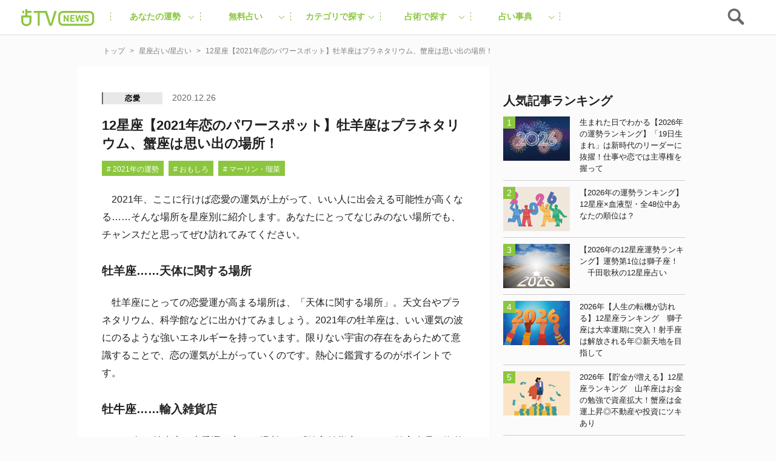

--- FILE ---
content_type: text/html; charset=UTF-8
request_url: https://uranaitv.jp/content/538306
body_size: 103144
content:
<!doctype html>





    <html lang="ja" dir="ltr" itemscope="itemscope" itemtype="http://schema.org/WebSite">

    <head>
<!--広告タグ-->    	
<script async src="https://securepubads.g.doubleclick.net/tag/js/gpt.js"></script>
<script>
  window.googletag = window.googletag || {cmd: []};
  googletag.cmd.push(function() {
    googletag.defineSlot('/9176203,56468662/1831520', [728, 90], 'div-gpt-ad-1692093546307-0').addService(googletag.pubads());
    googletag.defineSlot('/9176203,56468662/1831519', [[300, 250], [320, 180], [300, 300], [250, 250], [336, 280], [300, 280], [200, 200]], 'div-gpt-ad-1692093625482-0').addService(googletag.pubads());
    googletag.defineSlot('/9176203,56468662/1831518', [320, 50], 'div-gpt-ad-1692093707722-0').addService(googletag.pubads());
    googletag.defineSlot('/9176203,56468662/1836338', [[320, 50], [320, 75], [320, 100]], 'div-gpt-ad-1695713424776-0').addService(googletag.pubads());
    googletag.pubads().enableSingleRequest();
    googletag.pubads().collapseEmptyDivs(); //空のdivを閉じる
    googletag.enableServices();
  });
</script>
<!-- end 広告タグ-->    
<script async src="https://fundingchoicesmessages.google.com/i/pub-3892029022285727?ers=1" nonce="Mexndle81suhmJIDEFX9TQ"></script><script nonce="Mexndle81suhmJIDEFX9TQ">(function() {function signalGooglefcPresent() {if (!window.frames['googlefcPresent']) {if (document.body) {const iframe = document.createElement('iframe'); iframe.style = 'width: 0; height: 0; border: none; z-index: -1000; left: -1000px; top: -1000px;'; iframe.style.display = 'none'; iframe.name = 'googlefcPresent'; document.body.appendChild(iframe);} else {setTimeout(signalGooglefcPresent, 0);}}}signalGooglefcPresent();})();</script>


                    <script src="https://code.jquery.com/jquery-3.2.1.min.js" integrity="sha256-hwg4gsxgFZhOsEEamdOYGBf13FyQuiTwlAQgxVSNgt4=" crossorigin="anonymous"></script>
        
                    <link rel="amphtml" href="https://uranaitv.jp/content/538306?amp=1" />
                <meta charset="UTF-8" />
                        <meta http-equiv="content-language" content="ja" />
        <meta http-equiv="content-style-type" content="text/css" />
        <meta http-equiv="content-script-type" content="text/javascript" />
        <meta name="viewport" content="width=device-width,initial-scale=1.0,maximum-scale=1.0,user-scalable=no" />
                    <title>12星座【2021年恋のパワースポット】牡羊座はプラネタリウム、蟹座は思い出の場所！ - 占いTVニュース</title>
                                <!-- by cocoloniinc -->
        <meta name="author" content="cocoloni, Inc." />
        <meta name="Copyright" content="Copyright (c) cocoloni, Inc. All Rights Reserved." />
        <!-- OGPタグ ここから -->
        <meta property="fb:admins" content="129786507193641" />
        <meta property="og:type" content="website" />
                <meta property="og:locale" content="ja_JP" />
        <meta property="og:site_name" content="占いTVニュース" />
        <meta name="twitter:card" content="summary_large_image" />
        <meta name="twitter:site" content="@imuryouranai" />
        <meta name="twitter:domain" content="uranaitv.jp" />
                    <meta property="createdAt" content="2020-12-26">
            <meta property="og:title" content="12星座【2021年恋のパワースポット】牡羊座はプラネタリウム、蟹座は思い出の場所！" />

                            <meta property="og:description" content="　2021年、ここに行けば恋愛の運気が上がって、いい人に出会える可能性が高くなる……そんな場所を星座別に紹介します。あなたにとってなじみのない場所でも、チャンスだと思ってぜひ訪れてみてください。 牡羊座……天体に関する場 [&hellip;]" />
                                                        <meta property="og:image" content="https://uranaitv.jp/content/wp-content/uploads/sites/3/2020/12/12-2012koisupo.jpg" />
                                                                                                                                                            <meta property="og:url" content="https://uranaitv.jp/content/538306" />
        <!-- // OGPタグ ここまで -->
                    <meta property="fb:app_id" content="640425346029837" />
                <link rel="icon" type="image/png" href="https://uranaitv.jp/wp/images/favicon_32.png">
        <link rel="apple-touch-icon-precomposed" href="https://uranaitv.jp/content/wp-content/themes/news_theme/common/images/icon_shortcut.png?20171128" />
        

        


        <link rel="preload" href="https://cdnjs.cloudflare.com/ajax/libs/normalize/7.0.0/normalize.min.css" as="style">
        <link rel="stylesheet" href="https://cdnjs.cloudflare.com/ajax/libs/normalize/7.0.0/normalize.min.css" media="print" onload="this.media='all'">
        
            


            <link rel="preload" href="https://cdnjs.cloudflare.com/ajax/libs/remodal/1.1.1/remodal.css" as="style">
            <link rel="stylesheet" href="https://cdnjs.cloudflare.com/ajax/libs/remodal/1.1.1/remodal.css" media="print" onload="this.media='all'">


            <link rel="preload" href="https://cdnjs.cloudflare.com/ajax/libs/remodal/1.1.1/remodal-default-theme.css" as="style">
            <link rel="stylesheet" href="https://cdnjs.cloudflare.com/ajax/libs/remodal/1.1.1/remodal-default-theme.css" media="print" onload="this.media='all'">

                
            <link rel="preload" href="https://cdnjs.cloudflare.com/ajax/libs/Swiper/4.0.3/css/swiper.min.css" as="style">
            <link rel="stylesheet" href="https://cdnjs.cloudflare.com/ajax/libs/Swiper/4.0.3/css/swiper.min.css" media="print" onload="this.media='all'">
        






        



        <meta name='robots' content='index, follow, max-image-preview:large, max-snippet:-1, max-video-preview:-1' />
	<style>img:is([sizes="auto" i], [sizes^="auto," i]) { contain-intrinsic-size: 3000px 1500px }</style>
	
	<!-- This site is optimized with the Yoast SEO plugin v25.8 - https://yoast.com/wordpress/plugins/seo/ -->
	<link rel="canonical" href="https://uranaitv.jp/content/538306" />
	<meta property="og:locale" content="ja_JP" />
	<meta property="og:type" content="article" />
	<meta property="og:title" content="12星座【2021年恋のパワースポット】牡羊座はプラネタリウム、蟹座は思い出の場所！ - 占いTVニュース" />
	<meta property="og:description" content="　2021年、ここに行けば恋愛の運気が上がって、いい人に出会える可能性が高くなる……そんな場所を星座別に紹介します。あなたにとってなじみのない場所でも、チャンスだと思ってぜひ訪れてみてください。 牡羊座……天体に関する場 [&hellip;]" />
	<meta property="og:url" content="https://uranaitv.jp/content/538306" />
	<meta property="og:site_name" content="占いTVニュース" />
	<meta property="article:published_time" content="2020-12-25T23:00:28+00:00" />
	<meta property="article:modified_time" content="2020-12-29T23:36:38+00:00" />
	<meta property="og:image" content="https://uranaitv.jp/content/wp-content/uploads/sites/3/2020/12/12-2012koisupo.jpg" />
	<meta property="og:image:width" content="660" />
	<meta property="og:image:height" content="440" />
	<meta property="og:image:type" content="image/jpeg" />
	<meta name="author" content="tamakoshi" />
	<meta name="twitter:card" content="summary_large_image" />
	<meta name="twitter:label1" content="Written by" />
	<meta name="twitter:data1" content="tamakoshi" />
	<script type="application/ld+json" class="yoast-schema-graph">{"@context":"https://schema.org","@graph":[{"@type":"WebPage","@id":"https://uranaitv.jp/content/538306","url":"https://uranaitv.jp/content/538306","name":"12星座【2021年恋のパワースポット】牡羊座はプラネタリウム、蟹座は思い出の場所！ - 占いTVニュース","isPartOf":{"@id":"https://uranaitv.jp/content/#website"},"primaryImageOfPage":{"@id":"https://uranaitv.jp/content/538306#primaryimage"},"image":{"@id":"https://uranaitv.jp/content/538306#primaryimage"},"thumbnailUrl":"https://uranaitv.jp/content/wp-content/uploads/sites/3/2020/12/12-2012koisupo.jpg","datePublished":"2020-12-25T23:00:28+00:00","dateModified":"2020-12-29T23:36:38+00:00","author":{"@id":"https://uranaitv.jp/content/#/schema/person/8e1944920ca59fd28fc163ada20707ae"},"breadcrumb":{"@id":"https://uranaitv.jp/content/538306#breadcrumb"},"inLanguage":"ja","potentialAction":[{"@type":"ReadAction","target":["https://uranaitv.jp/content/538306"]}]},{"@type":"ImageObject","inLanguage":"ja","@id":"https://uranaitv.jp/content/538306#primaryimage","url":"https://uranaitv.jp/content/wp-content/uploads/sites/3/2020/12/12-2012koisupo.jpg","contentUrl":"https://uranaitv.jp/content/wp-content/uploads/sites/3/2020/12/12-2012koisupo.jpg","width":660,"height":440},{"@type":"BreadcrumbList","@id":"https://uranaitv.jp/content/538306#breadcrumb","itemListElement":[{"@type":"ListItem","position":1,"name":"Home","item":"https://uranaitv.jp/content"},{"@type":"ListItem","position":2,"name":"12星座【2021年恋のパワースポット】牡羊座はプラネタリウム、蟹座は思い出の場所！"}]},{"@type":"WebSite","@id":"https://uranaitv.jp/content/#website","url":"https://uranaitv.jp/content/","name":"占いTVニュース","description":"","potentialAction":[{"@type":"SearchAction","target":{"@type":"EntryPoint","urlTemplate":"https://uranaitv.jp/content/?s={search_term_string}"},"query-input":{"@type":"PropertyValueSpecification","valueRequired":true,"valueName":"search_term_string"}}],"inLanguage":"ja"},{"@type":"Person","@id":"https://uranaitv.jp/content/#/schema/person/8e1944920ca59fd28fc163ada20707ae","name":"tamakoshi","image":{"@type":"ImageObject","inLanguage":"ja","@id":"https://uranaitv.jp/content/#/schema/person/image/","url":"https://secure.gravatar.com/avatar/e911000b73ffe624e4c55a87ec8614e07267e333f821df49b6b892ea6c4a12ff?s=96&d=mm&r=g","contentUrl":"https://secure.gravatar.com/avatar/e911000b73ffe624e4c55a87ec8614e07267e333f821df49b6b892ea6c4a12ff?s=96&d=mm&r=g","caption":"tamakoshi"},"url":"https://uranaitv.jp/content/author/tamakoshi"}]}</script>
	<!-- / Yoast SEO plugin. -->


<link rel="alternate" type="application/rss+xml" title="占いTVニュース &raquo; フィード" href="https://uranaitv.jp/content/feed" />
<link rel="alternate" type="application/rss+xml" title="占いTVニュース &raquo; コメントフィード" href="https://uranaitv.jp/content/comments/feed" />
<script type="text/javascript">
/* <![CDATA[ */
window._wpemojiSettings = {"baseUrl":"https:\/\/s.w.org\/images\/core\/emoji\/16.0.1\/72x72\/","ext":".png","svgUrl":"https:\/\/s.w.org\/images\/core\/emoji\/16.0.1\/svg\/","svgExt":".svg","source":{"concatemoji":"https:\/\/uranaitv.jp\/content\/wp-includes\/js\/wp-emoji-release.min.js?ver=6.8.2"}};
/*! This file is auto-generated */
!function(s,n){var o,i,e;function c(e){try{var t={supportTests:e,timestamp:(new Date).valueOf()};sessionStorage.setItem(o,JSON.stringify(t))}catch(e){}}function p(e,t,n){e.clearRect(0,0,e.canvas.width,e.canvas.height),e.fillText(t,0,0);var t=new Uint32Array(e.getImageData(0,0,e.canvas.width,e.canvas.height).data),a=(e.clearRect(0,0,e.canvas.width,e.canvas.height),e.fillText(n,0,0),new Uint32Array(e.getImageData(0,0,e.canvas.width,e.canvas.height).data));return t.every(function(e,t){return e===a[t]})}function u(e,t){e.clearRect(0,0,e.canvas.width,e.canvas.height),e.fillText(t,0,0);for(var n=e.getImageData(16,16,1,1),a=0;a<n.data.length;a++)if(0!==n.data[a])return!1;return!0}function f(e,t,n,a){switch(t){case"flag":return n(e,"\ud83c\udff3\ufe0f\u200d\u26a7\ufe0f","\ud83c\udff3\ufe0f\u200b\u26a7\ufe0f")?!1:!n(e,"\ud83c\udde8\ud83c\uddf6","\ud83c\udde8\u200b\ud83c\uddf6")&&!n(e,"\ud83c\udff4\udb40\udc67\udb40\udc62\udb40\udc65\udb40\udc6e\udb40\udc67\udb40\udc7f","\ud83c\udff4\u200b\udb40\udc67\u200b\udb40\udc62\u200b\udb40\udc65\u200b\udb40\udc6e\u200b\udb40\udc67\u200b\udb40\udc7f");case"emoji":return!a(e,"\ud83e\udedf")}return!1}function g(e,t,n,a){var r="undefined"!=typeof WorkerGlobalScope&&self instanceof WorkerGlobalScope?new OffscreenCanvas(300,150):s.createElement("canvas"),o=r.getContext("2d",{willReadFrequently:!0}),i=(o.textBaseline="top",o.font="600 32px Arial",{});return e.forEach(function(e){i[e]=t(o,e,n,a)}),i}function t(e){var t=s.createElement("script");t.src=e,t.defer=!0,s.head.appendChild(t)}"undefined"!=typeof Promise&&(o="wpEmojiSettingsSupports",i=["flag","emoji"],n.supports={everything:!0,everythingExceptFlag:!0},e=new Promise(function(e){s.addEventListener("DOMContentLoaded",e,{once:!0})}),new Promise(function(t){var n=function(){try{var e=JSON.parse(sessionStorage.getItem(o));if("object"==typeof e&&"number"==typeof e.timestamp&&(new Date).valueOf()<e.timestamp+604800&&"object"==typeof e.supportTests)return e.supportTests}catch(e){}return null}();if(!n){if("undefined"!=typeof Worker&&"undefined"!=typeof OffscreenCanvas&&"undefined"!=typeof URL&&URL.createObjectURL&&"undefined"!=typeof Blob)try{var e="postMessage("+g.toString()+"("+[JSON.stringify(i),f.toString(),p.toString(),u.toString()].join(",")+"));",a=new Blob([e],{type:"text/javascript"}),r=new Worker(URL.createObjectURL(a),{name:"wpTestEmojiSupports"});return void(r.onmessage=function(e){c(n=e.data),r.terminate(),t(n)})}catch(e){}c(n=g(i,f,p,u))}t(n)}).then(function(e){for(var t in e)n.supports[t]=e[t],n.supports.everything=n.supports.everything&&n.supports[t],"flag"!==t&&(n.supports.everythingExceptFlag=n.supports.everythingExceptFlag&&n.supports[t]);n.supports.everythingExceptFlag=n.supports.everythingExceptFlag&&!n.supports.flag,n.DOMReady=!1,n.readyCallback=function(){n.DOMReady=!0}}).then(function(){return e}).then(function(){var e;n.supports.everything||(n.readyCallback(),(e=n.source||{}).concatemoji?t(e.concatemoji):e.wpemoji&&e.twemoji&&(t(e.twemoji),t(e.wpemoji)))}))}((window,document),window._wpemojiSettings);
/* ]]> */
</script>
<link rel="preload" href="https://uranaitv.jp/content/wp-content/plugins/zappallas-fortune-v2/css/social_area.css?ver=1"as="style">
    <link rel="stylesheet" href="https://uranaitv.jp/content/wp-content/plugins/zappallas-fortune-v2/css/social_area.css?ver=1" media="print" onload="this.media='all'">
<style id='wp-emoji-styles-inline-css' type='text/css'>

	img.wp-smiley, img.emoji {
		display: inline !important;
		border: none !important;
		box-shadow: none !important;
		height: 1em !important;
		width: 1em !important;
		margin: 0 0.07em !important;
		vertical-align: -0.1em !important;
		background: none !important;
		padding: 0 !important;
	}
</style>
<link rel="preload" href="https://uranaitv.jp/content/wp-includes/css/dist/block-library/style.min.css?ver=6.8.2"as="style">
    <link rel="stylesheet" href="https://uranaitv.jp/content/wp-includes/css/dist/block-library/style.min.css?ver=6.8.2" media="print" onload="this.media='all'">
<style id='classic-theme-styles-inline-css' type='text/css'>
/*! This file is auto-generated */
.wp-block-button__link{color:#fff;background-color:#32373c;border-radius:9999px;box-shadow:none;text-decoration:none;padding:calc(.667em + 2px) calc(1.333em + 2px);font-size:1.125em}.wp-block-file__button{background:#32373c;color:#fff;text-decoration:none}
</style>
<style id='global-styles-inline-css' type='text/css'>
:root{--wp--preset--aspect-ratio--square: 1;--wp--preset--aspect-ratio--4-3: 4/3;--wp--preset--aspect-ratio--3-4: 3/4;--wp--preset--aspect-ratio--3-2: 3/2;--wp--preset--aspect-ratio--2-3: 2/3;--wp--preset--aspect-ratio--16-9: 16/9;--wp--preset--aspect-ratio--9-16: 9/16;--wp--preset--color--black: #000000;--wp--preset--color--cyan-bluish-gray: #abb8c3;--wp--preset--color--white: #ffffff;--wp--preset--color--pale-pink: #f78da7;--wp--preset--color--vivid-red: #cf2e2e;--wp--preset--color--luminous-vivid-orange: #ff6900;--wp--preset--color--luminous-vivid-amber: #fcb900;--wp--preset--color--light-green-cyan: #7bdcb5;--wp--preset--color--vivid-green-cyan: #00d084;--wp--preset--color--pale-cyan-blue: #8ed1fc;--wp--preset--color--vivid-cyan-blue: #0693e3;--wp--preset--color--vivid-purple: #9b51e0;--wp--preset--gradient--vivid-cyan-blue-to-vivid-purple: linear-gradient(135deg,rgba(6,147,227,1) 0%,rgb(155,81,224) 100%);--wp--preset--gradient--light-green-cyan-to-vivid-green-cyan: linear-gradient(135deg,rgb(122,220,180) 0%,rgb(0,208,130) 100%);--wp--preset--gradient--luminous-vivid-amber-to-luminous-vivid-orange: linear-gradient(135deg,rgba(252,185,0,1) 0%,rgba(255,105,0,1) 100%);--wp--preset--gradient--luminous-vivid-orange-to-vivid-red: linear-gradient(135deg,rgba(255,105,0,1) 0%,rgb(207,46,46) 100%);--wp--preset--gradient--very-light-gray-to-cyan-bluish-gray: linear-gradient(135deg,rgb(238,238,238) 0%,rgb(169,184,195) 100%);--wp--preset--gradient--cool-to-warm-spectrum: linear-gradient(135deg,rgb(74,234,220) 0%,rgb(151,120,209) 20%,rgb(207,42,186) 40%,rgb(238,44,130) 60%,rgb(251,105,98) 80%,rgb(254,248,76) 100%);--wp--preset--gradient--blush-light-purple: linear-gradient(135deg,rgb(255,206,236) 0%,rgb(152,150,240) 100%);--wp--preset--gradient--blush-bordeaux: linear-gradient(135deg,rgb(254,205,165) 0%,rgb(254,45,45) 50%,rgb(107,0,62) 100%);--wp--preset--gradient--luminous-dusk: linear-gradient(135deg,rgb(255,203,112) 0%,rgb(199,81,192) 50%,rgb(65,88,208) 100%);--wp--preset--gradient--pale-ocean: linear-gradient(135deg,rgb(255,245,203) 0%,rgb(182,227,212) 50%,rgb(51,167,181) 100%);--wp--preset--gradient--electric-grass: linear-gradient(135deg,rgb(202,248,128) 0%,rgb(113,206,126) 100%);--wp--preset--gradient--midnight: linear-gradient(135deg,rgb(2,3,129) 0%,rgb(40,116,252) 100%);--wp--preset--font-size--small: 13px;--wp--preset--font-size--medium: 20px;--wp--preset--font-size--large: 36px;--wp--preset--font-size--x-large: 42px;--wp--preset--spacing--20: 0.44rem;--wp--preset--spacing--30: 0.67rem;--wp--preset--spacing--40: 1rem;--wp--preset--spacing--50: 1.5rem;--wp--preset--spacing--60: 2.25rem;--wp--preset--spacing--70: 3.38rem;--wp--preset--spacing--80: 5.06rem;--wp--preset--shadow--natural: 6px 6px 9px rgba(0, 0, 0, 0.2);--wp--preset--shadow--deep: 12px 12px 50px rgba(0, 0, 0, 0.4);--wp--preset--shadow--sharp: 6px 6px 0px rgba(0, 0, 0, 0.2);--wp--preset--shadow--outlined: 6px 6px 0px -3px rgba(255, 255, 255, 1), 6px 6px rgba(0, 0, 0, 1);--wp--preset--shadow--crisp: 6px 6px 0px rgba(0, 0, 0, 1);}:where(.is-layout-flex){gap: 0.5em;}:where(.is-layout-grid){gap: 0.5em;}body .is-layout-flex{display: flex;}.is-layout-flex{flex-wrap: wrap;align-items: center;}.is-layout-flex > :is(*, div){margin: 0;}body .is-layout-grid{display: grid;}.is-layout-grid > :is(*, div){margin: 0;}:where(.wp-block-columns.is-layout-flex){gap: 2em;}:where(.wp-block-columns.is-layout-grid){gap: 2em;}:where(.wp-block-post-template.is-layout-flex){gap: 1.25em;}:where(.wp-block-post-template.is-layout-grid){gap: 1.25em;}.has-black-color{color: var(--wp--preset--color--black) !important;}.has-cyan-bluish-gray-color{color: var(--wp--preset--color--cyan-bluish-gray) !important;}.has-white-color{color: var(--wp--preset--color--white) !important;}.has-pale-pink-color{color: var(--wp--preset--color--pale-pink) !important;}.has-vivid-red-color{color: var(--wp--preset--color--vivid-red) !important;}.has-luminous-vivid-orange-color{color: var(--wp--preset--color--luminous-vivid-orange) !important;}.has-luminous-vivid-amber-color{color: var(--wp--preset--color--luminous-vivid-amber) !important;}.has-light-green-cyan-color{color: var(--wp--preset--color--light-green-cyan) !important;}.has-vivid-green-cyan-color{color: var(--wp--preset--color--vivid-green-cyan) !important;}.has-pale-cyan-blue-color{color: var(--wp--preset--color--pale-cyan-blue) !important;}.has-vivid-cyan-blue-color{color: var(--wp--preset--color--vivid-cyan-blue) !important;}.has-vivid-purple-color{color: var(--wp--preset--color--vivid-purple) !important;}.has-black-background-color{background-color: var(--wp--preset--color--black) !important;}.has-cyan-bluish-gray-background-color{background-color: var(--wp--preset--color--cyan-bluish-gray) !important;}.has-white-background-color{background-color: var(--wp--preset--color--white) !important;}.has-pale-pink-background-color{background-color: var(--wp--preset--color--pale-pink) !important;}.has-vivid-red-background-color{background-color: var(--wp--preset--color--vivid-red) !important;}.has-luminous-vivid-orange-background-color{background-color: var(--wp--preset--color--luminous-vivid-orange) !important;}.has-luminous-vivid-amber-background-color{background-color: var(--wp--preset--color--luminous-vivid-amber) !important;}.has-light-green-cyan-background-color{background-color: var(--wp--preset--color--light-green-cyan) !important;}.has-vivid-green-cyan-background-color{background-color: var(--wp--preset--color--vivid-green-cyan) !important;}.has-pale-cyan-blue-background-color{background-color: var(--wp--preset--color--pale-cyan-blue) !important;}.has-vivid-cyan-blue-background-color{background-color: var(--wp--preset--color--vivid-cyan-blue) !important;}.has-vivid-purple-background-color{background-color: var(--wp--preset--color--vivid-purple) !important;}.has-black-border-color{border-color: var(--wp--preset--color--black) !important;}.has-cyan-bluish-gray-border-color{border-color: var(--wp--preset--color--cyan-bluish-gray) !important;}.has-white-border-color{border-color: var(--wp--preset--color--white) !important;}.has-pale-pink-border-color{border-color: var(--wp--preset--color--pale-pink) !important;}.has-vivid-red-border-color{border-color: var(--wp--preset--color--vivid-red) !important;}.has-luminous-vivid-orange-border-color{border-color: var(--wp--preset--color--luminous-vivid-orange) !important;}.has-luminous-vivid-amber-border-color{border-color: var(--wp--preset--color--luminous-vivid-amber) !important;}.has-light-green-cyan-border-color{border-color: var(--wp--preset--color--light-green-cyan) !important;}.has-vivid-green-cyan-border-color{border-color: var(--wp--preset--color--vivid-green-cyan) !important;}.has-pale-cyan-blue-border-color{border-color: var(--wp--preset--color--pale-cyan-blue) !important;}.has-vivid-cyan-blue-border-color{border-color: var(--wp--preset--color--vivid-cyan-blue) !important;}.has-vivid-purple-border-color{border-color: var(--wp--preset--color--vivid-purple) !important;}.has-vivid-cyan-blue-to-vivid-purple-gradient-background{background: var(--wp--preset--gradient--vivid-cyan-blue-to-vivid-purple) !important;}.has-light-green-cyan-to-vivid-green-cyan-gradient-background{background: var(--wp--preset--gradient--light-green-cyan-to-vivid-green-cyan) !important;}.has-luminous-vivid-amber-to-luminous-vivid-orange-gradient-background{background: var(--wp--preset--gradient--luminous-vivid-amber-to-luminous-vivid-orange) !important;}.has-luminous-vivid-orange-to-vivid-red-gradient-background{background: var(--wp--preset--gradient--luminous-vivid-orange-to-vivid-red) !important;}.has-very-light-gray-to-cyan-bluish-gray-gradient-background{background: var(--wp--preset--gradient--very-light-gray-to-cyan-bluish-gray) !important;}.has-cool-to-warm-spectrum-gradient-background{background: var(--wp--preset--gradient--cool-to-warm-spectrum) !important;}.has-blush-light-purple-gradient-background{background: var(--wp--preset--gradient--blush-light-purple) !important;}.has-blush-bordeaux-gradient-background{background: var(--wp--preset--gradient--blush-bordeaux) !important;}.has-luminous-dusk-gradient-background{background: var(--wp--preset--gradient--luminous-dusk) !important;}.has-pale-ocean-gradient-background{background: var(--wp--preset--gradient--pale-ocean) !important;}.has-electric-grass-gradient-background{background: var(--wp--preset--gradient--electric-grass) !important;}.has-midnight-gradient-background{background: var(--wp--preset--gradient--midnight) !important;}.has-small-font-size{font-size: var(--wp--preset--font-size--small) !important;}.has-medium-font-size{font-size: var(--wp--preset--font-size--medium) !important;}.has-large-font-size{font-size: var(--wp--preset--font-size--large) !important;}.has-x-large-font-size{font-size: var(--wp--preset--font-size--x-large) !important;}
:where(.wp-block-post-template.is-layout-flex){gap: 1.25em;}:where(.wp-block-post-template.is-layout-grid){gap: 1.25em;}
:where(.wp-block-columns.is-layout-flex){gap: 2em;}:where(.wp-block-columns.is-layout-grid){gap: 2em;}
:root :where(.wp-block-pullquote){font-size: 1.5em;line-height: 1.6;}
</style>
<link rel="preload" href="https://uranaitv.jp/content/wp-content/plugins/wp-pagenavi/pagenavi-css.css?ver=2.70"as="style">
    <link rel="stylesheet" href="https://uranaitv.jp/content/wp-content/plugins/wp-pagenavi/pagenavi-css.css?ver=2.70" media="print" onload="this.media='all'">
<link rel="https://api.w.org/" href="https://uranaitv.jp/content/wp-json/" /><link rel="alternate" title="JSON" type="application/json" href="https://uranaitv.jp/content/wp-json/wp/v2/posts/538306" /><link rel="EditURI" type="application/rsd+xml" title="RSD" href="https://uranaitv.jp/content/xmlrpc.php?rsd" />
<link rel='shortlink' href='https://uranaitv.jp/content/?p=538306' />
<link rel="alternate" title="oEmbed (JSON)" type="application/json+oembed" href="https://uranaitv.jp/content/wp-json/oembed/1.0/embed?url=https%3A%2F%2Furanaitv.jp%2Fcontent%2F538306" />
<link rel="alternate" title="oEmbed (XML)" type="text/xml+oembed" href="https://uranaitv.jp/content/wp-json/oembed/1.0/embed?url=https%3A%2F%2Furanaitv.jp%2Fcontent%2F538306&#038;format=xml" />
<style type="text/css"></style><script type="text/javascript"></script>    <script>
        var ajaxurl = 'https://uranaitv.jp/content/wp-admin/admin-ajax.php';
    </script>
<style type="text/css">.recentcomments a{display:inline !important;padding:0 !important;margin:0 !important;}</style>	<style type="text/css" id="twentythirteen-header-css">
			.site-header {
			background: url(https://uranaitv.jp/content/wp-content/themes/news_theme/images/headers/circle.png) no-repeat scroll top;
			background-size: 1600px auto;
		}
		</style>
	

                    
<style>.async-hide { opacity: 0 !important} </style>
<script>(function(a,s,y,n,c,h,i,d,e){s.className+=' '+y;h.start=1*new Date;
h.end=i=function(){s.className=s.className.replace(RegExp(' ?'+y),'')};
(a[n]=a[n]||[]).hide=h;setTimeout(function(){i();h.end=null},c);h.timeout=c;
})(window,document.documentElement,'async-hide','dataLayer',4000,
{'GTM-MV5B3LJ':true});</script>
<script>
  (function(i,s,o,g,r,a,m){i['GoogleAnalyticsObject']=r;i[r]=i[r]||function(){
  (i[r].q=i[r].q||[]).push(arguments)},i[r].l=1*new Date();a=s.createElement(o),
  m=s.getElementsByTagName(o)[0];a.async=1;a.src=g;m.parentNode.insertBefore(a,m)
  })(window,document,'script','//www.google-analytics.com/analytics.js','ga');

  ga('create', 'UA-37570723-1', 'auto');
  ga('require', 'GTM-MV5B3LJ');
  ga('require', 'linker');
  ga('require', 'displayfeatures');
  var dimensionValue = 'posts_horoscope';
  ga('set', 'dimension3', dimensionValue);
  ga('send', 'pageview', {
	   'hitCallback': function() {
   //     ga_td_callback();
       }
	  });
  ga('create', 'UA-37570723-6', 'auto', {'name': 'article', 'allowLinker': true});
  ga('article.require', 'displayfeatures');
  ga('article.require', 'linker');
  ga('article.send', 'pageview');
</script>


<!-- Cxense script begin -->
<script type="text/javascript">
var cX = cX || {}; cX.callQueue = cX.callQueue || [];
cX.callQueue.push(['setSiteId', '1145202061568569342']);
var cx_props = cx_props || {};
cX.callQueue.push(['invoke', function() {
    cx_props['k'] = [];
    try {
        if (new Date().getTime() - parseInt(cX.library.m_atfr.match(/altm=(\d+)/)[1]) >= 30*60*1000) {
            cX.stopAllSessionAnnotations();
        }
    } catch (e) {}
    var cookieKey = '_cx_fvt';
    if (!cX.getCookie(cookieKey)) {
        cX.setCustomParameters({ 'newuser': 'true'});
        cX.startSessionAnnotation({'newusersession': 'true'});
    }
    cX.setCookie(cookieKey, 'true', 3*30 , '/', location.hostname);
    if( 'newusersession' in cX.library._getSessionAnnotations() ) {
        cx_props['k'].push("初訪ユーザー");
    }
    try {
      if(document.referrer) {
        var refhost = document.referrer.split('/')[2].replace(/^www./,'');
        cx_props['k'].push(refhost);
      }
    } catch (e) {}
    cX.sendPageViewEvent();
}]);
</script>
<script type="text/javascript">
(function(d,s,e,t){e=d.createElement(s);e.type='text/java'+s;e.async='async';
e.src='http'+('https:'===location.protocol?'s://s':'://')+'cdn.cxense.com/cx.js';
t=d.getElementsByTagName(s)[0];t.parentNode.insertBefore(e,t);})(document,'script');
</script>
<!-- Cxense script end -->
<!-- Google Tag Manager -->
<script>(function(w,d,s,l,i){w[l]=w[l]||[];w[l].push({'gtm.start':
new Date().getTime(),event:'gtm.js'});var f=d.getElementsByTagName(s)[0],
j=d.createElement(s),dl=l!='dataLayer'?'&l='+l:'';j.async=true;j.src=
'https://www.googletagmanager.com/gtm.js?id='+i+dl;f.parentNode.insertBefore(j,f);
})(window,document,'script','dataLayer','GTM-P7DSC64');</script>
<!-- End Google Tag Manager -->
        


        





        <style>
                    </style>



        
<link rel="preload" href="https://uranaitv.jp/content/wp-content/themes/news_theme/style/master/master_main.min.css" as="style">
<link rel="stylesheet" href="https://uranaitv.jp/content/wp-content/themes/news_theme/style/master/master_main.min.css" media="print" onload="this.media='all'">


 <link rel="preload" href="https://uranaitv.jp/content/wp-content/themes/news_theme/style/module/module_main.min.css" as="style">
<link rel="stylesheet" href="https://uranaitv.jp/content/wp-content/themes/news_theme/style/module/module_main.min.css" media="print" onload="this.media='all'">
           
    <link rel="preload" href="https://uranaitv.jp/content/wp-content/themes/news_theme/style/parts/parts_main.min.css" as="style">
<link rel="stylesheet" href="https://uranaitv.jp/content/wp-content/themes/news_theme/style/parts/parts_main.min.css" media="print" onload="this.media='all'">

    <link rel="preload" href="https://uranaitv.jp/content/wp-content/themes/news_theme/style/element/element_main.min.css" as="style">
<link rel="stylesheet" href="https://uranaitv.jp/content/wp-content/themes/news_theme/style/element/element_main.min.css" media="print" onload="this.media='all'">
 


        





	

	

				 
							
			
			<script>
			window.gnsrcmd = window.gnsrcmd || {};
			gnsrcmd.cmd = gnsrcmd.cmd || [];
			</script>
			<script async src="//rj.gssprt.jp/rm/197/627/m197627.js"></script>

				
				



		

	




        <script defer="defer" src="https://yads.c.yimg.jp/js/ytag.js"></script>
        <script defer="defer">
            window.yjDataLayer = window.yjDataLayer || [];

            function ytag() {
                yjDataLayer.push(arguments);
            }
            ytag({
                "type": "ycl_cookie"
            });
            ytag({
                "type": "ycl_cookie_extended"
            });
        </script>

        
            <!-- Geniee Wrapper Head Tag -->
            <script>
                window.gnshbrequest = window.gnshbrequest || {
                    cmd: []
                };
                window.gnshbrequest.cmd.push(function() {
                    window.gnshbrequest.registerPassback("1507579");
                    window.gnshbrequest.registerPassback("1507578");
                    window.gnshbrequest.registerPassback("1538136");
                    window.gnshbrequest.registerPassback("1508622");
                    window.gnshbrequest.registerPassback("1508623");
                    window.gnshbrequest.forceInternalRequest();
                });
            </script>
            <script async src="https://cpt.geniee.jp/hb/v1/197627/407/wrapper.min.js"></script>
            <!-- /Geniee Wrapper Head Tag -->

            <!-- Treasure Data -->

            

            <script type="text/javascript">
                ! function(t, e) {
                    if (void 0 === e[t]) {
                        e[t] = function() {
                            e[t].clients.push(this), this._init = [Array.prototype.slice.call(arguments)]
                        }, e[t].clients = [];
                        for (var r = function(t) {
                                return function() {
                                    return this["_" + t] = this["_" + t] || [], this["_" + t].push(Array.prototype.slice.call(arguments)), this
                                }
                            }, s = ["addRecord", "set", "trackEvent", "trackPageview", "ready"], n = 0; n < s.length; n++) {
                            var i = s[n];
                            e[t].prototype[i] = r(i)
                        }
                        var a = document.createElement("script");
                        a.type = "text/javascript", a.async = !0, a.src = ("https:" === document.location.protocol ? "https:" : "http:") + "//s3.amazonaws.com/td-cdn/sdk/td-1.2.0.js";
                        var c = document.getElementsByTagName("script")[0];
                        c.parentNode.insertBefore(a, c)
                    }
                }("Treasure", this);
            </script>
            <script type="text/javascript">
                var td = new Treasure({
                    host: 'in.treasuredata.com',
                    writeKey: '5394/194a0a5f455ae1cb1402ebb16ed3a1d60279f357',
                    database: 'logbase_uport',
                    startInSignedMode: true
                });
                td.set('$global', 'td_global_id', 'td_global_id');
                td.set('accesslog_fact', {
                    'maru_post_id': '538306'
                });
                td.trackPageview('accesslog_fact');
            </script>
            <!-- /Treasure Data -->


            


                    
        
















  


<script type="application/ld+json">
{
  "@context": "http://schema.org",
  "@type": "NewsArticle",
  "mainEntityOfPage":{
    "@type":"WebPage",
    "@id":"https://uranaitv.jp/content/538306"
  },
   "name" : "12星座【2021年恋のパワースポット】牡羊座はプラネタリウム、蟹座は思い出の場所！",
  "headline": "12星座【2021年恋のパワースポット】牡羊座はプラネタリウム、蟹座は思い出の場所！",
  "image": {
    "@type": "ImageObject",
    "url": "https://uranaitv.jp/content/wp-content/uploads/sites/3/2020/12/12-2012koisupo.jpg",
    "height": 440,
    "width": 660  },
  "datePublished": "2020/12/26",
  "dateModified": "2020/12/30",
  "author": {
    "@type": "Person",
    "name": "マーリン・瑠菜"
  },
   "publisher": {
    "@type": "Organization",
    "name": "cocoloni,Inc.",
    "logo": {
      "@type": "ImageObject",
      "url": "https://cocoloni.com/wp-content/uploads/2018/09/cocoloni_logo-2.png",
      "width": 568,
      "height": 115
    }
  },
  "description": "　2021年、ここに行けば恋愛の運気が上がって、いい人に出会える可能性が高くなる……そんな場所を星座別に紹介します。あなたにとってなじみのない場所でも、チャンスだと思ってぜひ訪れてみてください。牡羊座……天体に関する場所　牡羊座にとっての恋愛運が高まる場所は、「天体……"
}
</script>









    




    </head>

    <body>


        
                    <!-- /9176203,56468662/1831520 -->
            <div style='position:fixed;bottom:0;left:0;right:0;width:100%;background:rgba(0, 0, 0, 0);z-index:99998;text-align:center;transform:translate3d(0, 0, 0);'>
            <div id='div-gpt-ad-1692093546307-0' style='margin:auto;text-align:center;z-index:99999;'>
                <script>
                googletag.cmd.push(function() { googletag.display('div-gpt-ad-1692093546307-0'); });
                </script>
            </div>
            </div>

        
            <!-- Google Tag Manager (noscript) -->
            <noscript><iframe src="https://www.googletagmanager.com/ns.html?id=GTM-P7DSC64" height="0" width="0" style="display:none;visibility:hidden"></iframe></noscript>
            <!-- End Google Tag Manager (noscript) -->

            <!-- Geniee Interstitial Body Tag -->
            <script src="https://cpt.geniee.jp/hb/v1/197627/407/instbody.min.js"></script>
            <!-- /Geniee Interstitial Body Tag -->
            <header class="header">
                

                                    <div class="header-logo">
                        <a href="/">
                            <img src="https://uranaitv.jp/content/wp-content/themes/news_theme/logo.svg" width="121" height="28" alt="占いTVニュース">
                        </a>
                    </div>
                


                                    <nav class="navi_box">
  <ul class="header-navi-pc_box">



    <li class="header-navi-pc_box__li">
      <a href="#" class="init-bottom">
        <p class="init-bottom__text">あなたの運勢</p>
      </a>
      <ul class="header-navi-pc_box__second-level">

        <li class="header-navi-pc_box__second-li">
          <a href="/rank_fortune" class="header-navi-pc_box__second-link">
            <p class="header-navi-pc_box__second-menu">【12星座別】今日の運勢</p>
          </a>
        </li>
        <li class="header-navi-pc_box__second-li">
          <a href="/content/needs/tomorrowunsei-2" class="header-navi-pc_box__second-link">
            <p class="header-navi-pc_box__second-menu">【血液型別】明日の運勢</p>
          </a>
        </li>
        <li class="header-navi-pc_box__second-li">
          <a href="/content/tag/weekly-fortune" class="header-navi-pc_box__second-link">
            <p class="header-navi-pc_box__second-menu">今週の運勢</p>
          </a>
        </li>
        <li class="header-navi-pc_box__second-li">
          <a href="/content/tag/monthly-fortune" class="header-navi-pc_box__second-link">
            <p class="header-navi-pc_box__second-menu">今月の運勢</p>
          </a>
        </li>
        <li class="header-navi-pc_box__second-li">
<!--
          <a href="/content/tag/2024%e5%b9%b4%e3%81%ae%e9%81%8b%e5%8b%a2" class="header-navi-pc_box__second-link">
            <p class="header-navi-pc_box__second-menu">2024年の運勢</p>
          </a>
-->
          <a href="/content/tag/2026%e5%b9%b4%e3%81%ae%e9%81%8b%e5%8b%a2" class="header-navi-pc_box__second-link">
            <p class="header-navi-pc_box__second-menu">2026年の運勢</p>
          </a>
        </li>
        
      </ul>
    </li>

    <li class="header-navi-pc_box__li">
      <a href="#" class="init-bottom">
        <p class="init-bottom__text">無料占い</p>
      </a>
      <ul class="header-navi-pc_box__second-level">
        <li class="header-navi-pc_box__second-li">
          <a href="/content/tag/muryou" class="header-navi-pc_box__second-link">
            <p class="header-navi-pc_box__second-menu">新着の占い</p>
          </a>
        </li>
        <li class="header-navi-pc_box__second-li">
          <a href="/content/love-fortune" class="header-navi-pc_box__second-link">
            <p class="header-navi-pc_box__second-menu">恋愛占い</p>
          </a>
        </li>
        <li class="header-navi-pc_box__second-li">
          <a href="/content/affinity" class="header-navi-pc_box__second-link">
            <p class="header-navi-pc_box__second-menu">相性占い</p>
          </a>
        </li>

        <li class="header-navi-pc_box__second-li">
          <a href="/content/marriage/" class="header-navi-pc_box__second-link">
            <p class="header-navi-pc_box__second-menu">結婚占い</p>
          </a>
        </li>
        <li class="header-navi-pc_box__second-li">
          <a href="/content/anokimo" class="header-navi-pc_box__second-link">
            <p class="header-navi-pc_box__second-menu">あの人の気持ち</p>
          </a>
        </li>
        <li class="header-navi-pc_box__second-li">
          <a href="/content/destiny" class="header-navi-pc_box__second-link">
            <p class="header-navi-pc_box__second-menu">運命の人</p>
          </a>
        </li>

        <li class="header-navi-pc_box__second-li">
          <a href="/content/fortune-telling" class="header-navi-pc_box__second-link">
            <p class="header-navi-pc_box__second-menu">運勢・運命</p>
          </a>
        </li>
        <li class="header-navi-pc_box__second-li">
          <a href="/content/character" class="header-navi-pc_box__second-link">
            <p class="header-navi-pc_box__second-menu">性格診断</p>
          </a>
        </li>
        <li class="header-navi-pc_box__second-li">
          <a href="/content/work-money" class="header-navi-pc_box__second-link">
            <p class="header-navi-pc_box__second-menu">仕事運・金運</p>
          </a>
        </li>
      </ul>
    </li>

    <li class="header-navi-pc_box__li">
      <a href="#" class="init-bottom">
        <p class="init-bottom__text">カテゴリで探す</p>
      </a>
      <ul class="header-navi-pc_box__second-level">
        <!--
                <li class="header-navi-pc_box__second-li">
                  <a href="#" class="header-navi-pc_box__second-link">
                  <p class="header-navi-pc_box__second-menu">新着の記事</p>
                </a>
              </li>
                -->
        <li class="header-navi-pc_box__second-li">
          <a href="/content/needs/fortune" class="header-navi-pc_box__second-link">
            <p class="header-navi-pc_box__second-menu">運勢</p>
          </a>
        </li>
        <li class="header-navi-pc_box__second-li">
          <a href="/content/needs/seikaku" class="header-navi-pc_box__second-link">
            <p class="header-navi-pc_box__second-menu">性格診断</p>
          </a>
        </li>
        <li class="header-navi-pc_box__second-li">
          <a href="/content/love-marriage" class="header-navi-pc_box__second-link">
            <p class="header-navi-pc_box__second-menu">恋愛・結婚</p>
          </a>
        </li>
        <li class="header-navi-pc_box__second-li">
          <a href="/content/needs/work" class="header-navi-pc_box__second-link">
            <p class="header-navi-pc_box__second-menu">仕事運</p>
          </a>
        </li>
        <li class="header-navi-pc_box__second-li">
          <a href="/content/needs/human" class="header-navi-pc_box__second-link">
            <p class="header-navi-pc_box__second-menu">人間関係</p>
          </a>
        </li>
        <li class="header-navi-pc_box__second-li">
          <a href="/content/needs/money" class="header-navi-pc_box__second-link">
            <p class="header-navi-pc_box__second-menu">金運</p>
          </a>
        </li>
        <li class="header-navi-pc_box__second-li">
          <a href="/content/needs/family" class="header-navi-pc_box__second-link">
            <p class="header-navi-pc_box__second-menu">家庭</p>
          </a>
        </li>
        <li class="header-navi-pc_box__second-li">
          <a href="/content/needs/deai" class="header-navi-pc_box__second-link">
            <p class="header-navi-pc_box__second-menu">出会い</p>
          </a>
        </li>
      </ul>
    </li>

    <li class="header-navi-pc_box__li header-navi-pc_box__li--double">
      <a href="#" class="init-bottom">
        <p class="init-bottom__text">占術で探す</p>
      </a>
      <ul class="header-navi-pc_box__second-level">
        <li class="header-navi-pc_box__second-li">
          <a href="/content/senjutsu/horoscope" class="header-navi-pc_box__second-link">
            <p class="header-navi-pc_box__second-menu">星占い</p>
          </a>
        </li>
        <li class="header-navi-pc_box__second-li">
          <a href="/content/senjutsu/blood" class="header-navi-pc_box__second-link">
            <p class="header-navi-pc_box__second-menu">血液型占い</p>
          </a>
        </li>
        <li class="header-navi-pc_box__second-li">
          <a href="/content/senjutsu/psychology" class="header-navi-pc_box__second-link">
            <p class="header-navi-pc_box__second-menu">心理テスト</p>
          </a>
        </li>
        <li class="header-navi-pc_box__second-li">
          <a href="/content/senjutsu/shindan-3" class="header-navi-pc_box__second-link">
            <p class="header-navi-pc_box__second-menu">診断テスト</p>
          </a>
        </li>
        <li class="header-navi-pc_box__second-li">
          <a href="/content/senjutsu/tarot" class="header-navi-pc_box__second-link">
            <p class="header-navi-pc_box__second-menu">タロット占い</p>
          </a>
        </li>
        <li class="header-navi-pc_box__second-li">
          <a href="/content/senjutsu/tesou" class="header-navi-pc_box__second-link">
            <p class="header-navi-pc_box__second-menu">手相占い</p>
          </a>
        </li>
        <li class="header-navi-pc_box__second-li">
          <a href="/content/senjutsu/suuhi" class="header-navi-pc_box__second-link">
            <p class="header-navi-pc_box__second-menu">数秘術</p>
          </a>
        </li>
        <li class="header-navi-pc_box__second-li">
          <a href="/content/senjutsu/kigaku" class="header-navi-pc_box__second-link">
            <p class="header-navi-pc_box__second-menu">九星気学</p>
          </a>
        </li>
        <li class="header-navi-pc_box__second-li">
          <a href="/content/senjutsu/seimei" class="header-navi-pc_box__second-link">
            <p class="header-navi-pc_box__second-menu">姓名判断</p>
          </a>
        </li>
        <li class="header-navi-pc_box__second-li">
          <a href="/content/senjutsu/fusui" class="header-navi-pc_box__second-link">
            <p class="header-navi-pc_box__second-menu">風水</p>
          </a>
        </li>
        <li class="header-navi-pc_box__second-li">
          <a href="/content/senjutsu/ninsou" class="header-navi-pc_box__second-link">
            <p class="header-navi-pc_box__second-menu">人相占い</p>
          </a>
        </li>
        <li class="header-navi-pc_box__second-li">
          <a href="/content/senjutsu/action" class="header-navi-pc_box__second-link">
            <p class="header-navi-pc_box__second-menu">行動占い</p>
          </a>
        </li>
        <li class="header-navi-pc_box__second-li">
          <a href="/content/senjutsu/dream" class="header-navi-pc_box__second-link">
            <p class="header-navi-pc_box__second-menu">夢占い</p>
          </a>
        </li>
        <li class="header-navi-pc_box__second-li">
          <a href="/content/senjutsu/shichu" class="header-navi-pc_box__second-link">
            <p class="header-navi-pc_box__second-menu">四柱推命</p>
          </a>
        </li>
        <li class="header-navi-pc_box__second-li">
          <a href="/content/tag/orashindan-2" class="header-navi-pc_box__second-link">
            <p class="header-navi-pc_box__second-menu">オーラ診断</p>
          </a>
        </li>
        <li class="header-navi-pc_box__second-li">
          <a href="/content/senjutsu/hisseki" class="header-navi-pc_box__second-link">
            <p class="header-navi-pc_box__second-menu">筆跡鑑定</p>
          </a>
        </li>
        <li class="header-navi-pc_box__second-li">
          <a href="/content/tag/zenseuranai" class="header-navi-pc_box__second-link">
            <p class="header-navi-pc_box__second-menu">前世占い</p>
          </a>
        </li>
      </ul>
    </li>

    <li class="header-navi-pc_box__li header-navi-pc_box__li--last">
      <a href="#" class="init-bottom">
        <p class="init-bottom__text init-bottom__text--last">占い事典</p>
      </a>
      <ul class="header-navi-pc_box__second-level">
        <li class="header-navi-pc_box__second-li">
          <a href="/dictionary/fortune-telling" class="header-navi-pc_box__second-link">
            <p class="header-navi-pc_box__second-menu">占いの基礎知識</p>
          </a>
        </li>
        <li class="header-navi-pc_box__second-li">
          <a href="/dictionary/astrology" class="header-navi-pc_box__second-link">
            <p class="header-navi-pc_box__second-menu">西洋占星術</p>
          </a>
        </li>
        <li class="header-navi-pc_box__second-li">
          <a href="/dictionary/tarot" class="header-navi-pc_box__second-link">
            <p class="header-navi-pc_box__second-menu">タロット</p>
          </a>
        </li>
        <li class="header-navi-pc_box__second-li">
          <a href="/dictionary/divination" class="header-navi-pc_box__second-link">
            <p class="header-navi-pc_box__second-menu">易</p>
          </a>
        </li>
        <li class="header-navi-pc_box__second-li">
          <a href="/dictionary/feng-shui" class="header-navi-pc_box__second-link">
            <p class="header-navi-pc_box__second-menu">風水</p>
          </a>
        </li>


        <li class="header-navi-pc_box__second-li">
          <a href="/dictionary/four-pillars" class="header-navi-pc_box__second-link">
            <p class="header-navi-pc_box__second-menu">四柱推命</p>
          </a>
        </li>
        <li class="header-navi-pc_box__second-li">
          <a href="/dictionary/calendar" class="header-navi-pc_box__second-link">
            <p class="header-navi-pc_box__second-menu">暦</p>
          </a>
        </li>

      </ul>
    </li>


  </ul>
</nav>

                                <div class="header-menu">
                <img src="https://uranaitv.jp/content/wp-content/themes/news_theme/search_icon.svg">
            </div>
            <div class="header-menu-main">
                <div class="header-menu-inner">
                                        <form action="https://uranaitv.jp/content/" method="GET" id="search" class="header-menu-search search-form">
                        <input type="text" value="" class="searchFeeld" name="s" id="s" placeholder=""/>
                    </form>
                    
                    <!-- //下層用ヘッダー ここまで -->
                                        
                    <section id="header-menu-news" class="header-menu-section header-menu-news">
                        <!--
                        <h2 class="header-menu-section-title">
                        ニュース
                        </h2>
                        -->
                        <!-- プログラムに置き換え部分 -->
                        <div class="header-news-list keywords-list">
                            <h3 class="header-menu-title">
                                人気のキーワード
                            </h3>
                                                              <ul>
            <li><a href="/content/tag/muryou">無料占い</a></li>
            <li><a href="/content/senjutsu/horoscope">12星座占い</a></li>
            <li><a href="/content/senjutsu/blood">血液型占い</a></li>
            <li><a href="/content/senjutsu/psychology">心理テスト</a></li>
            <li><a href="/content/senjutsu/shindan-3">診断テスト</a></li>
            <li><a href="/content/tag/shashin-shinri">写真心理テスト</a></li>
            <li><a href="/content/tag/2026%e5%b9%b4%e3%81%ae%e9%81%8b%e5%8b%a2">2026年の運勢</a></li>
            <!--<li><a href="/choun_ranking/2021">超運ランキング2023</a></li>
            <li><a href="/content/535731">占いフェス ONLINE 2021 NEW YEAR</a></li>-->
          </ul>                                                        </div>
                        <div class="header-menu-button">
                            <!--
                                            <a href="" class="btn btn-outline btn-block">
                                                ニュース一覧
                                            </a>
                            -->
                        </div>
                    </section>
                    
                </div>
            </div>



            </header>

        




    <main class="main">
        <div class="container row">
            <div class="main-column">
                                    <article class="article">
                        <header class="article-header">
                            <div class="article-header-info">
                                                                    <div class="article-thumb">
                                        <picture>
                                            <source media="(max-width: 750px)" srcset="https://uranaitv.jp/content/wp-content/uploads/sites/3/2020/12/12-2012koisupo.jpg">
                                            <img loading="lazy" src="https://uranaitv.jp/content/wp-content/uploads/sites/3/2020/12/12-2012koisupo.jpg" alt="12星座【2021年恋のパワースポット】牡羊座はプラネタリウム、蟹座は思い出の場所！">
                                        </picture>
                                    </div>
                                                                <div class="article-meta">
                                    				<a href="https://uranaitv.jp/content/needs/love" class="article-cate">恋愛</a>
                                    <time class="article-date">
                                        2020.12.26                                    </time>
                                </div>
                            </div>
                            <h1>
                                12星座【2021年恋のパワースポット】牡羊座はプラネタリウム、蟹座は思い出の場所！                            </h1>
                                                                                        <ul class="tags-list">
                                                                                <li class="tag">
                                                <a href="https://uranaitv.jp/content/tag/2021unsei">
                                                    #&nbsp;2021年の運勢                                                </a>
                                            </li>
                                                                                <li class="tag">
                                                <a href="https://uranaitv.jp/content/tag/entame">
                                                    #&nbsp;おもしろ                                                </a>
                                            </li>
                                                                                <li class="tag">
                                                <a href="https://uranaitv.jp/content/tag/%e3%83%9e%e3%83%bc%e3%83%aa%e3%83%b3%e3%83%bb%e7%91%a0%e8%8f%9c">
                                                    #&nbsp;マーリン・瑠菜                                                </a>
                                            </li>
                                                                                                        </ul>
                                <!-- if ($posttags) :-->
                                                    </header>
                        <section class="article-main">
                                                        <p>　2021年、ここに行けば恋愛の運気が上がって、いい人に出会える可能性が高くなる……そんな場所を星座別に紹介します。あなたにとってなじみのない場所でも、チャンスだと思ってぜひ訪れてみてください。</p>
<h2>牡羊座……天体に関する場所</h2>
<p>　牡羊座にとっての恋愛運が高まる場所は、「天体に関する場所」。天文台やプラネタリウム、科学館などに出かけてみましょう。2021年の牡羊座は、いい運気の波にのるような強いエネルギーを持っています。限りない宇宙の存在をあらためて意識することで、恋の運気が上がっていくのです。熱心に鑑賞するのがポイントです。</p>
<h2>牡牛座……輸入雑貨店</h2>
<p>　2021年、牡牛座の恋愛運が高まる場所は、「輸入雑貨店」です。輸入食品や海外のキッチン小物などを扱っているショップに出かけてみてください。めずらしい食材やオシャレな雑貨を見てまわるうちに、自然と女子力が上がり、理想の相手にめぐり会える運気が高まります。気に入ったものがあったら購入して、普段の生活に取り入れましょう。</p>
<h2>双子座……気になりつつ、まだ行けていない場所</h2>
<p>　「気になりつつも、まだ行けていない場所」に行ってみてください。「やっとここにこれた！」とテンションが上がり、充実した時間を過ごせるでしょう。新たなスポットを開拓できた喜びの気持ちが、双子座の恋愛運を上げるのです。カフェなどでひと休みするときは、理想の相手とのデートでその場所にきている様子を想像すると、なおよし。</p>
<h2>蟹座……思い出の場所</h2>
<p>　2021年、蟹座の恋愛運が高まる場所は、「思い出の場所」です。子どもの頃によく行った公園や、学生時代に通ったカフェなどに、ぜひまた行ってみてください。その場所にしばらくとどまり、懐かしいエピソードや、家族や友達との思い出にひたりましょう。ノスタルジックな気持ちになることで感受性が高まり、恋の運気が上がっていきます。</p>
<h2>獅子座……図書館・大型書店</h2>
<p>　獅子座にとっての恋愛運が高まる場所は、「図書館や大型書店」です。これまで関心のなかったジャンルの棚に行き、おもしろそうなタイトルの本を探してください。その本を読んで興味がわいたら、同じジャンルの別の本を何冊か読んでみましょう。知的好奇心が高まるとともに、その分野に詳しい異性との縁がつながりやすくなります。</p>
<h2>乙女座……落ち着いたカフェ</h2>
<p>　恋愛運を上げるには、隠れ家のような「落ち着いたカフェ」に行くのがオススメです。仕事にプライベートにと忙しくなる2021年の乙女座ですが、静かなカフェでのんびり過ごすことで、心身ともに「充実している」と実感できます。ゆっくりとお茶や軽い食事を楽しんで心の余裕を取り戻せば、自然と恋の運気も高まっていくでしょう。</p>
<h2>天秤座……公園</h2>
<p>　2021年、交友関係がガラッと変わりやすい運気の天秤座。恋愛でも、思いがけない出会いがあるでしょう。そこで訪れてほしいのが、「公園」です。特に噴水がある広々とした公園は、水の流れが恋愛運にプラスに作用します。敷地内をひと回りした後、噴水の近くのベンチや芝生の上でのんびり過ごしましょう。好きな飲みものを持参するのがオススメ。</p>
<h2>蠍座……海や川</h2>
<p>　自分のための時間を作ることが、恋愛運アップにつながる2021年。家でのんびり過ごすのもいいですが、ぜひ出かけてほしいのが、「海や川」などの流れがある場所です。恋愛の運気を上げるとともに、価値観の合う人とのいい出会いをもたらしてくれます。晴れた日の午前中に訪れ、波の音や川のせせらぎを聞きながら、のんびりと自分を癒やしましょう。</p>
<h2>射手座……パワースポットに行ったあとに立ち寄った店</h2>
<p>　2021年に恋愛運を上げたいなら、気になっている「パワースポット」と呼ばれる場所に出かけてみてください。そこに行くだけでも運気アップにはなりますが、そのあとに近くのカフェやお土産店などに立ち寄ることが、恋の運気をさらに高めるポイントです。その場所に行ったら飲みものを注文する、お土産を買うなど、必ず何か購入して帰りましょう。</p>
<h2>山羊座……神社</h2>
<p>　山羊座の恋愛運を上げる場所は、「神社」です。恋愛にご利益のある神社にこだわる必要はありません。会社や家の近くにあったり、前から気になっていたりなど、少しでもご縁を感じる場所に行きましょう。ご縁に感謝する気持ちが2021年の恋運気を増幅し、高めてくれます。訪れた際は必ずおみくじを引き、読んだあとは必ず所定の場所に結んで。</p>
<h2>水瓶座……地下街にあるカフェ</h2>
<p>　「ビルの地下や地下街にあるカフェ」に出かけてみてください。常連になるつもりで、定期的に通うのがベスト。そこでの出会いから交友関係が広がり、恋愛につながるご縁を呼び寄せる予感があります。訪れたときは、1人でのんびり過ごしましょう。スマートフォンをいじるのではNG。雑誌や文庫本を読むなどして、静かに楽しむのがポイントです。</p>
<h2>魚座……森・キャンプ場</h2>
<p>　魚座の恋愛運を上げる場所は、「森やキャンプ場」です。友達数人と出かけましょう。到着したら、まずは周辺を歩くなどして森林浴をするのがオススメ。自然の中でのびのびと過ごすことで、恋の運気が高まります。テントを立てたり料理を作ったりなど、仲間と共同作業を通して自分の恋愛観に気づき、理想の相手に出会いやすくなるでしょう。</p>
<p>　恋のパワースポットに訪れた後は、恋愛に対して積極的になれるはずです。気になる人がいる場合は、2人の接点をたくさん作りましょう。小さなきっかけが運気に勢いをつけ、恋をつかむチャンスを招きます。<br />
（マーリン・瑠菜）</p>

                                                        
                            




                            
    <div class="cast">
    <h4 class="cast__index">占い監修者</h4>
    <div class="profile mb20">
        <div class="clearfix mb10">
            <a href="https://uranaitv.jp/content/fortune-specialists/fortuneteller113/" class="more" id="more-prof">
            <div class="prof">
                                                    <img src="https://a8mur3exj1.user-space.cdn.idcfcloud.net/wp-content/uploads/sites/3/2019/12/prof-mruna.jpg" />
                        </div>
            <div>
                <span class="title">マーリン・瑠菜(まーりん・るな)</span>
                <p>サビアン占星術と出会い、本格的に占いの勉強を開始。タロットにも精通している。サイコテトリスを交えた占術方法を確立し、北海道初の「ダブルデッキ法公認占術師」「言魂カード公認占術師」「薔薇の魔法師」として精力的に活動中。                </p>
               
            </div>
            </a>
        </div>
                <div class="fsp_url">
            <span class="title">◆占いコンテンツ</span>
                                <a href="http://tkmt.co.jp/profile14.html" target="_blank">
   <p class="site-list">
      ・オフィシャルサイト
   </p>
</a>                </div>
            </div>
</div>
                        </section>
                                                

                        <section class="sns-share">
                            <div class="sns-share-title">
                                記事が気に入ったらシェア
                            </div>
                            <ul class="sns-share-buttons">
                                <li class="sns-share-button">
                                    <a target="_blank" href="http://twitter.com/share?count=horizontal&amp;text=12星座【2021年恋のパワースポット】牡羊座はプラネタリウム、蟹座は思い出の場所！&amp;url=https://uranaitv.jp/content/538306&amp;via=imuryouranai" onclick="window.open(encodeURI(decodeURI(this.href)), 'tweetwindow', 'width=550, height=450, personalbar=0, toolbar=0, scrollbars=1, resizable=1'); return false;">
                                        <img loading="lazy" src="https://uranaitv.jp/content/wp-content/themes/news_theme/tw-on.png" width="26" height="26" alt="twitter">
                                    </a>
                                </li>
                                <li class="sns-share-button">
                                    <a target="_blank" href="http://www.facebook.com/share.php?u=https%3A%2F%2Furanaitv.jp%2Fcontent%2F538306" onclick="window.open(this.href, 'FBwindow', 'width=650, height=450, menubar=no, toolbar=no, scrollbars=yes'); return false;">
                                        <img loading="lazy" src="https://uranaitv.jp/content/wp-content/themes/news_theme/fb.png" width="26" height="26" alt="facebook">
                                    </a>
                                </li>
                                <li class="sns-share-button sns-share-button-line">
                                    <a target="_blank" href="http://line.me/R/msg/text/?12星座【2021年恋のパワースポット】牡羊座はプラネタリウム、蟹座は思い出の場所！https://uranaitv.jp/content/538306">
                                        <img loading="lazy" src="https://uranaitv.jp/content/wp-content/themes/news_theme/line.png" width="26" height="26" alt="line">
                                    </a>
                                </li>
                            </ul>
                        </section>
                                                <!--合わせて読みたい記事-->
                            <section class="next-link-content-main">
        <h3 class="next-link-content-title">あわせて読みたい記事</h3>
        <div class="next-link-content">
                                <article class="next-link-item">
                        <a href="https://uranaitv.jp/content/536050">
                            <div class="next-link-item-image">


                            

                                                                    <img src="https://uranaitv.jp/content/wp-content/uploads/sites/3/2020/11/ps2021-koi-400x267.jpg" alt="2021年パワースポットランキング【恋愛運】『今戸神社』は縁結び＆恋愛成就をかなえてくれる！">
                                                                     <amp-img src="https://uranaitv.jp/content/wp-content/uploads/sites/3/2020/11/ps2021-koi-400x267.jpg" alt="2021年パワースポットランキング【恋愛運】『今戸神社』は縁結び＆恋愛成就をかなえてくれる！" width="110" height="70">


                                
                            </div>
                            <div class="next-link-item-title">
                                <p>2021年パワースポットランキング【恋愛運】『今戸神社』は縁結び＆恋愛成就をかなえてくれる！</p>
                            </div>
                        </a>
                    </article>
                            </div>
    </section>
    
                        <!-- 記事に紐付けられているタグ一覧 -->
                                                    <div class="tags-area">
                                <ul class="tags-list">
                                                                            <li class="tag">
                                            <a href="https://uranaitv.jp/content/tag/2021unsei">
                                                #&nbsp;2021年の運勢                                            </a>
                                        </li>
                                                                            <li class="tag">
                                            <a href="https://uranaitv.jp/content/tag/entame">
                                                #&nbsp;おもしろ                                            </a>
                                        </li>
                                                                            <li class="tag">
                                            <a href="https://uranaitv.jp/content/tag/%e3%83%9e%e3%83%bc%e3%83%aa%e3%83%b3%e3%83%bb%e7%91%a0%e8%8f%9c">
                                                #&nbsp;マーリン・瑠菜                                            </a>
                                        </li>
                                                                            <li class="tag">
                                            <a href="https://uranaitv.jp/content/tag/yearly-fortune">
                                                #&nbsp;今年の運勢                                            </a>
                                        </li>
                                                                                                                        <li class="tag">
                                                    <a href="https://uranaitv.jp/content/senjutsu/horoscope">
                                                        #&nbsp;星座占い/星占い                                                    </a>
                                                </li>
                                                                                            <li class="tag">
                                                    <a href="https://uranaitv.jp/content/needs/love">
                                                        #&nbsp;恋愛                                                    </a>
                                                </li>
                                                                    </ul>
                            </div>
                        

                        


                    </article>
                                


<section class="relative-posts">
    <h3 class="relative-posts-title">関連する記事</h3>
	<div class="relative-posts-list">
		<article class="relative-posts-item">
			<a href="https://uranaitv.jp/content/538308">
				<div class="relative-posts-item-image">
											<img loading="lazy" src="https://uranaitv.jp/content/wp-content/uploads/sites/3/2020/12/12-2021sain-400x267.jpg" alt="【2021年幸運のサイン】山羊座はゾロ目をよく見る！">
										</div>
				<div class="relative-posts-item-title">
					<p>【2021年幸運のサイン】山羊座はゾロ目をよく見る！</p>
				</div>
			</a>
		</article>
		<article class="relative-posts-item">
			<a href="https://uranaitv.jp/content/538310">
				<div class="relative-posts-item-image">
											<img loading="lazy" src="https://uranaitv.jp/content/wp-content/uploads/sites/3/2020/12/12-21iro-400x267.jpg" alt="12星座【2021年ラッキーカラー】双子座はパープル！">
										</div>
				<div class="relative-posts-item-title">
					<p>12星座【2021年ラッキーカラー】双子座はパープル！</p>
				</div>
			</a>
		</article>
		<article class="relative-posts-item">
			<a href="https://uranaitv.jp/content/534691_m">
				<div class="relative-posts-item-image">
											<img loading="lazy" src="https://uranaitv.jp/content/wp-content/uploads/sites/3/2020/11/free201106-400x267.jpg" alt="【無料占い】水晶玉子が占う、2021年の恋愛運">
										</div>
				<div class="relative-posts-item-title">
					<p>【無料占い】水晶玉子が占う、2021年の恋愛運</p>
				</div>
			</a>
		</article>
		<article class="relative-posts-item">
			<a href="https://uranaitv.jp/content/537111_m">
				<div class="relative-posts-item-image">
											<img loading="lazy" src="https://uranaitv.jp/content/wp-content/uploads/sites/3/2020/12/free201211-400x267.jpg" alt="【無料占い】2021年、あなたを取り巻く人間関係はどうなる!?">
										</div>
				<div class="relative-posts-item-title">
					<p>【無料占い】2021年、あなたを取り巻く人間関係はどうなる!?</p>
				</div>
			</a>
		</article>
		<article class="relative-posts-item">
			<a href="https://uranaitv.jp/content/537756">
				<div class="relative-posts-item-image">
											<img loading="lazy" src="https://uranaitv.jp/content/wp-content/uploads/sites/3/2020/12/yakudoshi2021-400x267.jpg" alt="2021年の厄年本厄は1985年・1989年・2003年生まれ！">
										</div>
				<div class="relative-posts-item-title">
					<p>2021年の厄年本厄は1985年・1989年・2003年生まれ！</p>
				</div>
			</a>
		</article>
	</div>
</section>



















            </div>
            <aside class="side-column">
                
<section class="ranking">
    <h3 class="ranking-item-list-title">人気記事ランキング</h3>
    <div class="ranking-list">
                                    <article class="ranking-item">
                    <a href="https://uranaitv.jp/content/614492">
                        <div class="ranking-item-image">
                            <img loading="lazy" src="https://uranaitv.jp/content/wp-content/uploads/sites/3/2025/12/2026_fortune_03-400x267.jpg" alt="生まれた日でわかる【2026年の運勢ランキング】「19日生まれ」は新時代のリーダーに抜擢！仕事や恋では主導権を握って">
                        </div>
                        <div class="ranking-item-title">
                            <p>生まれた日でわかる【2026年の運勢ランキング】「19日生まれ」は新時代のリーダーに抜擢！仕事や恋では主導権を握って</p>

                        </div>
                    </a>
                </article>
                                                <article class="ranking-item">
                    <a href="https://uranaitv.jp/content/614496">
                        <div class="ranking-item-image">
                            <img loading="lazy" src="https://uranaitv.jp/content/wp-content/uploads/sites/3/2025/12/2026_fortune_07-400x267.png" alt="【2026年の運勢ランキング】12星座×血液型・全48位中あなたの順位は？">
                        </div>
                        <div class="ranking-item-title">
                            <p>【2026年の運勢ランキング】12星座×血液型・全48位中あなたの順位は？</p>

                        </div>
                    </a>
                </article>
                                                <article class="ranking-item">
                    <a href="https://uranaitv.jp/content/614487">
                        <div class="ranking-item-image">
                            <img loading="lazy" src="https://uranaitv.jp/content/wp-content/uploads/sites/3/2025/12/2026_fortune_01-400x267.jpg" alt="【2026年の12星座運勢ランキング】運勢第1位は獅子座！　千田歌秋の12星座占い">
                        </div>
                        <div class="ranking-item-title">
                            <p>【2026年の12星座運勢ランキング】運勢第1位は獅子座！　千田歌秋の12星座占い</p>

                        </div>
                    </a>
                </article>
                                                <article class="ranking-item">
                    <a href="https://uranaitv.jp/content/614502">
                        <div class="ranking-item-image">
                            <img loading="lazy" src="https://uranaitv.jp/content/wp-content/uploads/sites/3/2025/12/2026_fortune_06-400x267.jpg" alt="2026年【人生の転機が訪れる】12星座ランキング　獅子座は大幸運期に突入！射手座は解放される年◎新天地を目指して">
                        </div>
                        <div class="ranking-item-title">
                            <p>2026年【人生の転機が訪れる】12星座ランキング　獅子座は大幸運期に突入！射手座は解放される年◎新天地を目指して</p>

                        </div>
                    </a>
                </article>
                                                <article class="ranking-item">
                    <a href="https://uranaitv.jp/content/614694">
                        <div class="ranking-item-image">
                            <img loading="lazy" src="https://uranaitv.jp/content/wp-content/uploads/sites/3/2025/12/2026_fortune_05-400x267.jpg" alt="2026年【貯金が増える】12星座ランキング　山羊座はお金の勉強で資産拡大！蟹座は金運上昇◎不動産や投資にツキあり">
                        </div>
                        <div class="ranking-item-title">
                            <p>2026年【貯金が増える】12星座ランキング　山羊座はお金の勉強で資産拡大！蟹座は金運上昇◎不動産や投資にツキあり</p>

                        </div>
                    </a>
                </article>
                                                <article class="ranking-item">
                    <a href="https://uranaitv.jp/content/614260">
                        <div class="ranking-item-image">
                            <img loading="lazy" src="https://uranaitv.jp/content/wp-content/uploads/sites/3/2025/12/2026_fortune_04-400x267.jpg" alt="2026年【願いが叶いやすい】12星座ランキング　蟹座は12年に一度のチャンスを活かして！蠍座は仕事に関する願い事が◎">
                        </div>
                        <div class="ranking-item-title">
                            <p>2026年【願いが叶いやすい】12星座ランキング　蟹座は12年に一度のチャンスを活かして！蠍座は仕事に関する願い事が◎</p>

                        </div>
                    </a>
                </article>
                                                <article class="ranking-item">
                    <a href="https://uranaitv.jp/content/614257">
                        <div class="ranking-item-image">
                            <img loading="lazy" src="https://uranaitv.jp/content/wp-content/uploads/sites/3/2025/12/2026_fortune_02-400x267.jpg" alt="2026年【昇進が期待できる】12星座ランキング　魚座は成功運が到来中！蟹座は新役職に大抜擢の予感◎">
                        </div>
                        <div class="ranking-item-title">
                            <p>2026年【昇進が期待できる】12星座ランキング　魚座は成功運が到来中！蟹座は新役職に大抜擢の予感◎</p>

                        </div>
                    </a>
                </article>
                                                <article class="ranking-item">
                    <a href="https://uranaitv.jp/content/614689">
                        <div class="ranking-item-image">
                            <img loading="lazy" src="https://uranaitv.jp/content/wp-content/uploads/sites/3/2025/12/woman_2026_09-400x267.jpg" alt="【12星座別　2026年の運勢】蠍座は「ステージアップ」を遂げる飛躍の1年に">
                        </div>
                        <div class="ranking-item-title">
                            <p>【12星座別　2026年の運勢】蠍座は「ステージアップ」を遂げる飛躍の1年に</p>

                        </div>
                    </a>
                </article>
                                                <article class="ranking-item">
                    <a href="https://uranaitv.jp/content/615015">
                        <div class="ranking-item-image">
                            <img loading="lazy" src="https://uranaitv.jp/content/wp-content/uploads/sites/3/2024/04/bnr_600_400_1-400x267.png" alt="【今週の運勢】1月19日（月）〜1月25日（日）の運勢第1位は水瓶座！　明翁ヘカテの12星座週間占い">
                        </div>
                        <div class="ranking-item-title">
                            <p>【今週の運勢】1月19日（月）〜1月25日（日）の運勢第1位は水瓶座！　明翁ヘカテの12星座週間占い</p>

                        </div>
                    </a>
                </article>
                                                <article class="ranking-item">
                    <a href="https://uranaitv.jp/content/614456">
                        <div class="ranking-item-image">
                            <img loading="lazy" src="https://uranaitv.jp/content/wp-content/uploads/sites/3/2018/03/luaprof180314_660px-400x267.jpg" alt="1月の恋愛運第1位は山羊座！　LUAが告げる12星座恋の運命">
                        </div>
                        <div class="ranking-item-title">
                            <p>1月の恋愛運第1位は山羊座！　LUAが告げる12星座恋の運命</p>

                        </div>
                    </a>
                </article>
                            
    </div>
</section>
                
                
<section class="ranking">
    <h3 class="ranking-item-list-title">無料占いランキング</h3>
    <div class="ranking-list">
                                    <article class="ranking-item">
                    <a href="https://uranaitv.jp/content/614081_m">
                        <div class="ranking-item-image">
                            <img loading="lazy" src="https://uranaitv.jp/content/wp-content/uploads/sites/3/2025/12/supertensei2_660x440-400x267.jpg" alt="星ひとみが占う2026年の運勢「あなたにとってどんな星まわりの年になる？」【無料占い】">
                        </div>
                        <div class="ranking-item-title">
                            <p>星ひとみが占う2026年の運勢「あなたにとってどんな星まわりの年になる？」【無料占い】</p>
                                                        <p class="tag_color tag_color--green"></p>
                        </div>
                    </a>
                </article>
                                                <article class="ranking-item">
                    <a href="https://uranaitv.jp/content/614085_m">
                        <div class="ranking-item-image">
                            <img loading="lazy" src="https://uranaitv.jp/content/wp-content/uploads/sites/3/2025/12/suisho_660x440-400x267.jpg" alt="水晶玉子が占う2026年の運勢「あなたの恋愛運は絶好調？停滞？それとも……」【無料占い】">
                        </div>
                        <div class="ranking-item-title">
                            <p>水晶玉子が占う2026年の運勢「あなたの恋愛運は絶好調？停滞？それとも……」【無料占い】</p>
                                                        <p class="tag_color tag_color--green"></p>
                        </div>
                    </a>
                </article>
                                                <article class="ranking-item">
                    <a href="https://uranaitv.jp/content/614327_m">
                        <div class="ranking-item-image">
                            <img loading="lazy" src="https://uranaitv.jp/content/wp-content/uploads/sites/3/2025/12/ginhaha_660x440-400x267.jpg" alt="銀座の母が占う、2026年の運勢「あなたの金運は？収入アップや昇給の可能性は？」【無料占い】">
                        </div>
                        <div class="ranking-item-title">
                            <p>銀座の母が占う、2026年の運勢「あなたの金運は？収入アップや昇給の可能性は？」【無料占い】</p>
                                                        <p class="tag_color tag_color--green"></p>
                        </div>
                    </a>
                </article>
                                                <article class="ranking-item">
                    <a href="https://uranaitv.jp/content/614329_m">
                        <div class="ranking-item-image">
                            <img loading="lazy" src="https://uranaitv.jp/content/wp-content/uploads/sites/3/2025/12/mimiko_660x440-400x267.jpg" alt="彌彌告が占う2026年の運勢「あなたにとってどんな1年になる？」【無料占い】">
                        </div>
                        <div class="ranking-item-title">
                            <p>彌彌告が占う2026年の運勢「あなたにとってどんな1年になる？」【無料占い】</p>
                                                        <p class="tag_color tag_color--green"></p>
                        </div>
                    </a>
                </article>
                                                <article class="ranking-item">
                    <a href="https://uranaitv.jp/content/614291_m">
                        <div class="ranking-item-image">
                            <img loading="lazy" src="https://uranaitv.jp/content/wp-content/uploads/sites/3/2025/12/spshimada_660x440-400x240.jpg" alt="島田秀平が占う2026年の運勢「あなたに訪れる転機は……」【無料占い】">
                        </div>
                        <div class="ranking-item-title">
                            <p>島田秀平が占う2026年の運勢「あなたに訪れる転機は……」【無料占い】</p>
                                                        <p class="tag_color tag_color--green"></p>
                        </div>
                    </a>
                </article>
                                                <article class="ranking-item">
                    <a href="https://uranaitv.jp/content/614081_m">
                        <div class="ranking-item-image">
                            <img loading="lazy" src="https://uranaitv.jp/content/wp-content/uploads/sites/3/2025/12/supertensei2_660x440-400x267.jpg" alt="星ひとみが占う2026年の運勢「あなたにとってどんな星まわりの年になる？」【無料占い】">
                        </div>
                        <div class="ranking-item-title">
                            <p>星ひとみが占う2026年の運勢「あなたにとってどんな星まわりの年になる？」【無料占い】</p>
                                                        <p class="tag_color tag_color--green"></p>
                        </div>
                    </a>
                </article>
                                                <article class="ranking-item">
                    <a href="https://uranaitv.jp/content/614294_m">
                        <div class="ranking-item-image">
                            <img loading="lazy" src="https://uranaitv.jp/content/wp-content/uploads/sites/3/2025/12/complete_660x440-400x267.jpg" alt="鏡リュウジが占う2026年の運勢「あなたに訪れるチャンス」【無料占い】">
                        </div>
                        <div class="ranking-item-title">
                            <p>鏡リュウジが占う2026年の運勢「あなたに訪れるチャンス」【無料占い】</p>
                                                        <p class="tag_color tag_color--green"></p>
                        </div>
                    </a>
                </article>
                                                <article class="ranking-item">
                    <a href="https://uranaitv.jp/content/572463_m">
                        <div class="ranking-item-image">
                            <img loading="lazy" src="https://uranaitv.jp/content/wp-content/uploads/sites/3/2022/04/kinoshitarenai-400x267.jpg" alt="木下レオンが占う「あの人が恋人にしか見せない特別な一面」【無料占い】">
                        </div>
                        <div class="ranking-item-title">
                            <p>木下レオンが占う「あの人が恋人にしか見せない特別な一面」【無料占い】</p>
                                                        <p class="tag_color tag_color--green"></p>
                        </div>
                    </a>
                </article>
                                                <article class="ranking-item">
                    <a href="https://uranaitv.jp/content/507482_h">
                        <div class="ranking-item-image">
                            <img loading="lazy" src="https://uranaitv.jp/content/wp-content/uploads/sites/3/2019/11/free191123-400x267.jpg" alt="【無料占い】職場で輝く才能や魅力は？　この仕事にあなたが必要な理由を占う">
                        </div>
                        <div class="ranking-item-title">
                            <p>【無料占い】職場で輝く才能や魅力は？　この仕事にあなたが必要な理由を占う</p>
                                                        <p class="tag_color tag_color--yellow">仕事運</p>
                        </div>
                    </a>
                </article>
                                                <article class="ranking-item">
                    <a href="https://uranaitv.jp/content/363648_m">
                        <div class="ranking-item-image">
                            <img loading="lazy" src="https://uranaitv.jp/content/wp-content/uploads/sites/3/2018/02/honkaku-180218kanoukagami-400x267.jpg" alt="【無料占い】運命の人は、年下or年上どちら？　あなたを待つ運命の相手">
                        </div>
                        <div class="ranking-item-title">
                            <p>【無料占い】運命の人は、年下or年上どちら？　あなたを待つ運命の相手</p>
                                                        <p class="tag_color tag_color--pink">出会い</p>
                        </div>
                    </a>
                </article>
                            
                            

    </div>
</section>
                                
            </aside>
            
                        <!-- SP 番組視聴訴求 -->
                        <div id="to-tv-button" class="to-tv-button to-tv-button-sp">
                                    <a href="https://uranaitv.jp?utm_source=marusen&utm_medium=referral&utm_campaign=overlay" target="_blank">番組を見る</a>
                            </div>
        </div>
        <div class="breadcrumb-wrap section-inner">
            <ul class="breadcrumb" itemscope itemtype="http://schema.org/BreadcrumbList">
	<li itemprop="itemListElement" itemscope itemtype="http://schema.org/ListItem"><a href="https://uranaitv.jp" itemprop="item"><span itemprop="name">トップ</span></a><meta itemprop="position" content="1" /></li>
	<li itemprop="itemListElement" itemscope itemtype="http://schema.org/ListItem"><a href="https://uranaitv.jp/content/senjutsu/horoscope" itemprop="item"><span itemprop="name">星座占い/星占い</span></a><meta itemprop="position" content="2" /></li>
	<li itemprop="itemListElement" itemscope itemtype="http://schema.org/ListItem"><a href="https://uranaitv.jp/content/538306"itemprop="item"><span itemprop="name">12星座【2021年恋のパワースポット】牡羊座はプラネタリウム、蟹座は思い出の場所！</span></a><meta itemprop="position" content="3" /></li>

</ul>
        </div>
    </main>
        <script>
        dataLayer = dataLayer || [];
        dataLayer.push({
            'opt_flg': null        });
    </script>









    











    <footer class="footer">
        <div class="footer-top">
            <div class="section-inner footer-inner">
                <div class="footer-top-left">
                                        <form class="footer-top-search search-form" action="https://uranaitv.jp/content/" method="get">
                        <input type="text" name="s">
                    </form>
                    <div class="footer-top-keywords">
                        <div class="footer-top-keywords-header">
                            <h3>人気のキーワード</h3>
                            <!--            <h3>ニュース</h3>-->
                            <!--            <p><a href="#">一覧</a></p>-->
                        </div>
                        <div class="keywords-list">
                                                                          <ul>
            <li><a href="/content/tag/muryou">無料占い</a></li>
            <li><a href="/content/senjutsu/horoscope">12星座占い</a></li>
            <li><a href="/content/senjutsu/blood">血液型占い</a></li>
            <li><a href="/content/senjutsu/psychology">心理テスト</a></li>
            <li><a href="/content/senjutsu/shindan-3">診断テスト</a></li>
            <li><a href="/content/tag/shashin-shinri">写真心理テスト</a></li>
            <li><a href="/content/tag/2026%e5%b9%b4%e3%81%ae%e9%81%8b%e5%8b%a2">2026年の運勢</a></li>
            <!--<li><a href="/choun_ranking/2021">超運ランキング2023</a></li>
            <li><a href="/content/535731">占いフェス ONLINE 2021 NEW YEAR</a></li>-->
          </ul>                                                    </div>
                    </div>
                </div>
                <hr>
                <div class="footer-top-right">
                    <div class="footer-top-categories">
                        <div class="footer-top-categories-header">
                            <h3>無料占い</h3>
                            <p><a href="/content/tag/muryou">一覧</a></p>
                        </div>
                        <ul>
                            <li><a href="/content/love-marriage">恋愛・結婚</a></li>
                            <li><a href="/content/needs/money">金運</a></li>
                            <li><a href="/content/needs/work">仕事運</a></li>
                            <li><a href="/content/needs/fortune">運勢</a></li>
                            <li><a href="/content/needs/deai">出会い</a></li>
                            <li><a href="/content/needs/human">人間関係</a></li>
                            <li><a href="/content/needs/seikaku">性格診断</a></li>
                        </ul>
                        <hr>
                        <ul>
                            <li><a href="/rank_fortune">今日の運勢</a></li>
                            <li><a href="https://uranaitv.jp/dictionary">占い事典</a></li>
                        </ul>
                    </div>
                </div>
            </div>
        </div>
        <div class="footer-middle">
            <div class="section-inner footer-inner">
                <div class="footer-middle-links">
                    <p class="footer-middle-logo">
                        <a href="https://uranaitv.jp/">
                            <img loading="lazy" src="https://uranaitv.jp/content/wp-content/themes/news_theme/logo.svg" alt="">
                        </a>
                    </p>

                    <ul class="footer-middle-main-links">
                        
                        <li><a href="https://honkaku-uranai.jp/moon/?utm_medium=marusen&utm_source=marusen&utm_campaign=marusen_0001" target="_blank">cocoloni占い館 Moon</a></li>
                        <li><a href="https://roba3.com/campaign/index/?cpno=1700818310&utm_medium=CRM&utm_source=marusen&utm_campaign=top" target="_blank">ロバミミ</a></li>
                        <li><a href="https://honkaku-uranai.jp/sun/" target="_blank">cocoloni占い館 Sun</a></li>
                        

                    </ul>
                    <ul class="footer-middle-main-links">
                        <li><a href="https://cocoloni.me/" target="_blank">占いCOLLECTION</a></li>
                       
                        <li><a href="https://chapli.me/" target="_blank">Chapli</a></li>
                        <li><a href="https://cocoloni.jp/" target="_blank">PROLO</a></li>
                        <li><a href="https://honkaku-uranai.jp/store/?utm_source=link&utm_medium=referral&utm_campaign=tvnews" target="_blank">cocolon占い館 Store 立川店・川越店</a></li>

                    </ul>
                    <ul class="footer-middle-main-links">
                        <li><a href="https://uranai-contents.com/" target="_blank">占いAPI・占い制作・占い師派遣サ―ビス</a></li>
                        <li><a href="https://select.honkaku-uranai.jp/?utm_medium=uranaitv&utm_source=TOP&utm_campaign=uranaitv0001" target="_blank">cocoloni Select</a></li>
                    </ul>
                    <hr>
                    <ul class="footer-middle-sns">
                        <li><a href="https://twitter.com/imuryouranai" target="_blank"><img loading="lazy" src="https://uranaitv.jp//wp/wp-content/themes/news_theme/module/globalmenu_fadein/img/tw.svg" alt="twitter"></a></li>
                        <li><a href="https://www.facebook.com/muryouranai" target="_blank"><img loading="lazy" src="https://uranaitv.jp//wp/wp-content/themes/news_theme/module/globalmenu_fadein/img/fb.svg" alt="facebook"></a></li>
                        <li><a href="https://www.instagram.com/uranaitv_news/" target="_blank"><img loading="lazy" src="https://uranaitv.jp//wp/wp-content/themes/news_theme/module/globalmenu_fadein/img/instagram.svg" style="background: #fff;" alt="instagram"></a></li>
                        <li><a href="https://www.youtube.com/channel/UCchgXOyA0MDjQnAcuhchJvw" target="_blank"><img loading="lazy" src="https://uranaitv.jp//wp/wp-content/themes/news_theme/module/globalmenu_fadein/img/youtube_icon.png" style="background: #fff;" alt="youtube"></a></li>
                    </ul>
                </div>
                <div class="footer-middle-right">
                    <ul class="footer-middle-other-links">
                        <li><a href="https://cocoloni.com/" target="_blank">運営会社</a></li>
                        <li><a href="https://uranaitv.jp/rules" target="_blank">利用規約</a></li>
                        <li><a href="https://uranaitv.jp/cookie">cookie利用について</a></li>
                        <li><a href="https://websmart.zappallas.com/web_u_pay/inquiry?site=uport&nologin=yes">お問い合わせ</a></li>
                        <li><a href="https://cocoloni.com/privacypolicy/" target="_blank">プライバシーポリシー</a></li>
                    </ul>
                    <ul class="footer-middle-sublink">
                        <li><a href="https://websmart.zappallas.com/web_u_pay/carrier/unregister?serviceCode=0021_1001&domain=uport.pga.jp&returnTo=https://uranaitv.jp/content/" target="_blank">i無料占い マイメニュー削除はこちら</a></li>
                    </ul>
                    <!--コンテンツへのリンク-->
                    <ul class="footer-middle-contents-links">

                    </ul>
                </div>
            </div>
        </div>
        <div class="footer-bottom">
            <small>&copy; cocoloni, Inc.</small>
        </div>
                  
                    
      
         

    </footer>
                <script defer src="https://cdnjs.cloudflare.com/ajax/libs/jquery-throttle-debounce/1.1/jquery.ba-throttle-debounce.min.js"></script>
        <script defer src="https://cdnjs.cloudflare.com/ajax/libs/remodal/1.1.1/remodal.min.js"></script>
        <script defer src="https://uranaitv.jp/content/wp-content/themes/news_theme/single.js"></script>
            <script defer src="https://uranaitv.jp/content/wp-content/themes/news_theme/common.js?201910182"></script>
    <script defer src="/wp/js/purl.js"></script>
    <script defer src="https://uranaitv.jp/wp/js/validator-1.1.js"></script>
    <script defer src="/wp/js/jquery.cookie.js"></script>
    <script defer src="/wp/js/cpno.js"></script>
    <script defer src="https://uranaitv.jp/wp/js/jquery.lazyload.min.js"></script>

    <script type="speculationrules">
{"prefetch":[{"source":"document","where":{"and":[{"href_matches":"\/content\/*"},{"not":{"href_matches":["\/content\/wp-*.php","\/content\/wp-admin\/*","\/content\/wp-content\/uploads\/sites\/3\/*","\/content\/wp-content\/*","\/content\/wp-content\/plugins\/*","\/content\/wp-content\/themes\/news_theme\/*","\/content\/*\\?(.+)"]}},{"not":{"selector_matches":"a[rel~=\"nofollow\"]"}},{"not":{"selector_matches":".no-prefetch, .no-prefetch a"}}]},"eagerness":"conservative"}]}
</script>
<script type="text/javascript" src="https://a.t.webtracker.jp/js/a.js?ver=1.0.0" id="newzia_a_js-js"></script>


    <script defer>
        window.onload = function() {
            $('.footerNav__list_node-ttl span,.header-navi_box__list_node span').on('click', function() {
                $(this).toggleClass('opened');
                $(this).nextAll('.ac_box').slideToggle(300);
            });


            $(function() {
                $('.footerNav__list_node-ttl span,.header-navi_box__list_node span').on('click', function() {

                    if ($(this).nextAll('.accordion_icon').hasClass('active')) {

                        $(this).nextAll('.accordion_icon').removeClass('active');
                    } else {

                        $(this).nextAll('.accordion_icon').addClass('active');
                    }
                });
            });


            $('.headermenu-icon_box__icon').on('click', function() {
                $(this).toggleClass('opened');
                //$('.header-navi_box').fadeToggle(300);

                $('.header-navi_box').toggleClass('active');



                // search remove
                if ($('.header-menu-main').hasClass('active')) {

                    $('.header-menu-main').removeClass('active');
                } else {

                    $('.header-menu-main').removeClass('active');
                }


            });
        }
    </script>

    


    </body>

    </html>



--- FILE ---
content_type: text/html; charset=utf-8
request_url: https://www.google.com/recaptcha/api2/aframe
body_size: 183
content:
<!DOCTYPE HTML><html><head><meta http-equiv="content-type" content="text/html; charset=UTF-8"></head><body><script nonce="xUGdIP7tEd2DUqMBMp0taw">/** Anti-fraud and anti-abuse applications only. See google.com/recaptcha */ try{var clients={'sodar':'https://pagead2.googlesyndication.com/pagead/sodar?'};window.addEventListener("message",function(a){try{if(a.source===window.parent){var b=JSON.parse(a.data);var c=clients[b['id']];if(c){var d=document.createElement('img');d.src=c+b['params']+'&rc='+(localStorage.getItem("rc::a")?sessionStorage.getItem("rc::b"):"");window.document.body.appendChild(d);sessionStorage.setItem("rc::e",parseInt(sessionStorage.getItem("rc::e")||0)+1);localStorage.setItem("rc::h",'1768951925335');}}}catch(b){}});window.parent.postMessage("_grecaptcha_ready", "*");}catch(b){}</script></body></html>

--- FILE ---
content_type: text/javascript;charset=utf-8
request_url: https://p1cluster.cxense.com/p1.js
body_size: 100
content:
cX.library.onP1('373mxgbrlfck53qql9e8asexpb');


--- FILE ---
content_type: text/plain
request_url: https://www.google-analytics.com/j/collect?v=1&_v=j102&a=423846769&t=pageview&_s=1&dl=https%3A%2F%2Furanaitv.jp%2Fcontent%2F538306&ul=en-us%40posix&dt=12%E6%98%9F%E5%BA%A7%E3%80%902021%E5%B9%B4%E6%81%8B%E3%81%AE%E3%83%91%E3%83%AF%E3%83%BC%E3%82%B9%E3%83%9D%E3%83%83%E3%83%88%E3%80%91%E7%89%A1%E7%BE%8A%E5%BA%A7%E3%81%AF%E3%83%97%E3%83%A9%E3%83%8D%E3%82%BF%E3%83%AA%E3%82%A6%E3%83%A0%E3%80%81%E8%9F%B9%E5%BA%A7%E3%81%AF%E6%80%9D%E3%81%84%E5%87%BA%E3%81%AE%E5%A0%B4%E6%89%80%EF%BC%81%20-%20%E5%8D%A0%E3%81%84TV%E3%83%8B%E3%83%A5%E3%83%BC%E3%82%B9&sr=1280x720&vp=1280x720&_u=YGDAgEADRAAAAGAAI~&jid=468164551&gjid=869571983&cid=1320191762.1768951915&tid=UA-37570723-6&_gid=1871923175.1768951915&_slc=1&z=2141452912
body_size: -827
content:
2,cG-9PTKM246D9

--- FILE ---
content_type: text/plain; charset=utf-8
request_url: https://ra.gssprt.jp/seat/v2
body_size: 154
content:
eyJhbGciOiJIUzI1NiIsInR5cCI6IkpXVCJ9.eyJtZWRpYV9pZCI6MTk3NjI3LCJpdGVtX2lkIjoiOWNhZTI5MTIiLCJhdWQiOiJodHRwczovL3VyYW5haXR2LmpwL2NvbnRlbnQvNTM4MzA2IiwiZXhwIjoxNzY4OTUxOTg1LCJpYXQiOjE3Njg5NTE5MjUsImlzcyI6ImdlbmllZSIsIm5iZiI6MTc2ODk1MTkyNX0.qdzB2Snuei18nfWexC3cI7XltHcpi-f7q6vWCL5KZr8

--- FILE ---
content_type: text/javascript;charset=utf-8
request_url: https://id.cxense.com/public/user/id?json=%7B%22identities%22%3A%5B%7B%22type%22%3A%22ckp%22%2C%22id%22%3A%22mkn8aqcyud5pw9gv%22%7D%2C%7B%22type%22%3A%22lst%22%2C%22id%22%3A%22373mxgbrlfck53qql9e8asexpb%22%7D%2C%7B%22type%22%3A%22cst%22%2C%22id%22%3A%22373mxgbrlfck53qql9e8asexpb%22%7D%5D%7D&callback=cXJsonpCB1
body_size: 208
content:
/**/
cXJsonpCB1({"httpStatus":200,"response":{"userId":"cx:206d62p5j883t16y2btwqdejtr:34fs7smy2pzo9","newUser":false}})

--- FILE ---
content_type: application/javascript; charset=utf-8
request_url: https://fundingchoicesmessages.google.com/f/AGSKWxV5nBn66HnbbXD8JRSG8uUR3j7UKCak33ZU_I2h0fgD_qD3DY8p9nJmZoWS6VSs2bomCGouT0ZplCq8tzy7CwwH-r6UJzHKXJh8yHp1-be92tnbFRs-rFVTPWTWia8xYmRkLzy6K8iKCMBqnQyZp0I60PUV135pd7e2pgt-vdLXX2yA2BebOkWpm7qe/_/xads.php/bigboxad.-ad/source/.com/js/ads//deliver/wr?
body_size: -1289
content:
window['7561a0a7-668e-4a95-a2ba-a7002f1fa764'] = true;

--- FILE ---
content_type: application/javascript
request_url: https://cpt.geniee.jp/hb/v1/197627/407/wrapper.min.js
body_size: 12597
content:
(()=>{var S=Object.defineProperty;var w=Object.getOwnPropertySymbols;var C=Object.prototype.hasOwnProperty,B=Object.prototype.propertyIsEnumerable;var _=(h,P,f)=>P in h?S(h,P,{enumerable:!0,configurable:!0,writable:!0,value:f}):h[P]=f,T=(h,P)=>{for(var f in P||(P={}))C.call(P,f)&&_(h,f,P[f]);if(w)for(var f of w(P))B.call(P,f)&&_(h,f,P[f]);return h};(()=>{if(window.gn_wrapper_executed){console.warn("This script has been called twice.");return}const h=new URLSearchParams(location.search).get("gn_perf")!==null,P=i=>{!h||performance.mark(["loadScript",i,"start"].join("-"))},f=i=>{if(!!h){performance.mark(["loadScript",i,"end"].join("-"));try{performance.measure(["loadScript",i].join("-"),["loadScript",i,"start"].join("-"),["loadScript",i,"end"].join("-"))}catch(e){console.error(e)}}};window.gn_wrapper_executed=!0,window.gn_wrapper_queue=window.gn_wrapper_queue||[],window.googletag=window.googletag||{},window.googletag.cmd=window.googletag.cmd||[],window.gnpb=window.gnpb||{},window.gnpb.que=window.gnpb.que||[],window.gnshbrequest=window.gnshbrequest||{},window.gnshbrequest.cmd=window.gnshbrequest.cmd||[],function(i){var r,a,d,t;const e=o=>o?(o^Math.random()*16>>o/4).toString(16):([1e7]+-1e3+-4e3+-8e3+-1e11).replace(/[018]/g,e);i.gn_pvid=(t=(d=i.gn_pvid)!=null?d:(a=(r=i.crypto)==null?void 0:r.randomUUID)==null?void 0:a.call(r))!=null?t:e()}(window),window.addEventListener("message",function(i){i.data.type==="CptApplyPassback"&&window.gnshbrequest.cmd.push(function(){window.gnshbrequest.applyPassback(i.data.target,i.data.org,!0)})}),function(i){var e={CLICK_URL:"##hb_native_linkurl##",IMG_LINK:"##hb_native_image##",TITLE:"##hb_native_title##",SPONSOR:"##hb_native_brand##"},r=`
<style>
    .gn-nad_container-wrap * {
        margin: 0;
        padding: 0;
        box-sizing: border-box;
        font-family: Hiragino Kaku Gothic Pro,\u30D2\u30E9\u30AE\u30CE\u89D2\u30B4 Pro W3,Meiryo,\u30E1\u30A4\u30EA\u30AA,Osaka,MS PGothic,arial,helvetica,sans-serif;
    }

    .gn-nad_container-wrap {
        position: relative;
    }

    .gn-nad_container {
        text-decoration: none;
        display: flex;
        background: #fff;
        position: relative;
        padding: 8px;
        border-bottom: 1px solid #ccc;
    }

    .gn-nad_image-container {
        width: 80px;
        height: 80px;
        margin-right: 10px;
        flex-shrink: 0;
        background: url(${e.IMG_LINK}) no-repeat center center;
        background-size: cover;
    }

    .gn-nad_text-container {
        position: relative;
        width: 100%;
    }

    .gn-nad_text-title {
        display: -webkit-box;
        -webkit-box-orient: vertical;
        -webkit-line-clamp: 3;
        overflow: hidden;
        color: #333;
        line-height: 1.4;
        font-weight: 700;
        font-size: 14px;
        padding-top: 5px;
    }

    .gn-nad_text-optout {
        position: absolute;
        bottom: 0;
        left: 0;
        color: #999;
        font-size: 10px;
    }
</style>
`,a=`
<div class="gn-nad_container-wrap">
    <a class="gn-nad_container" href="${e.CLICK_URL}" target="_blank">
        <div class="gn-nad_image-container">
        </div>
        <div class="gn-nad_text-container">
            <p class="gn-nad_text-title">${e.TITLE}</p>
            <p class="gn-nad_text-optout">PR ${e.SPONSOR}</p>
        </div>
    </a>
</div>
`;i.gn_native_template=`${r}${a}`}(window),window.__gnpb_analytics=!0,window.__gn_prebid_sampling_rate=1;function y(i){if(Math.random()*100<=window.__gn_prebid_sampling_rate&&window.__gnpb_analytics){var r={t:0,mediaId:197627,eventType:i,elapsedTime:Math.floor(performance.now()),loc:window.location.href,rate:window.__gn_prebid_sampling_rate,pvId:window.gn_pvid},a=new Blob([JSON.stringify(r)],{type:"text/plain"});navigator.sendBeacon("https://beacon.geniee.jp",a)}}window.__gn_config={timeout:1e3,sessionTimeout:18e4,uam:{use:!0,pubID:"bb49897c-6ae0-4d48-8db0-c4531321096f",externalApstag:!0},mediaId:197627,publisherId:32661,usePolicyChecker:!0,usePPID:!0,bidCurrency:"JPY",prebid:{useRealTimeData:!1,geoEdgeRealTimeDataKey:"",schainSid:"32661",useID5:!1,useSingleRequest:!1},logTransmissionRate:10,singleRequest:!1,isLD:!1,enableOVKindness:!1,useStableVersion:!1},function(i,e){function r(m,u){P(m);var s=e.createElement("script");s.async=!0,s.src=m,s.addEventListener("load",()=>{f(m)}),e.head.appendChild(s),u&&(s.onload=function(){y("gca")})}function a(){var m=navigator.userAgent;return m?m.indexOf("MSIE ")>-1||m.indexOf("Trident/")>-1:!1}r("https://yads.c.yimg.jp/js/yads-async.js",!1),i.gnslibincluded||(r("https://cpt.geniee.jp/hb/v1/lib/prebid-v9.50.0-eeeac894.js",!1),a()?r("https://cpt.geniee.jp/hb/v1/lib/gnshbrequest-v5.5.0.es5.js",!0):r("https://cpt.geniee.jp/hb/v1/lib/gnshbrequest-v5.5.0.js",!0),i.gnslibincluded=!0,r("https://cpt.geniee.jp/hb/v1/197627/iago.min.js",!1));var d={SPONSORED:1,DESC:2,RATING:3,LIKES:4,DOWNLOADS:5,PRICE:6,SALEPRICE:7,PHONE:8,ADDRESS:9,DESC2:10,DISPLAYURL:11,CTATEXT:12},t={ICON:1,MAIN_IMAGE:3};const o={assets:[{id:1,required:1,img:{type:t.MAIN_IMAGE,w:300,h:100}},{id:2,required:1,title:{len:80}},{id:3,required:1,data:{type:d.SPONSORED}},{id:4,required:1,data:{type:d.DESC}}]};var l=[{gn_hb:1,aladdinZoneInfo:{id:1566167,size:[1,1]},formatSpec:{id:5,params:{closeButton:{id:2,param:{position:4,size:24,color:"#FFFFFF",text:"close",fontSize:16}}}},limitation:{location:{type:"deny",locations:["^.*\\?s=.*$","^https?://uranaitv.jp/.*page/[0-9]+$"]},adxTryCount:0,frequencyAvailableMinutes:7,frequencyCount:1,adxFrequencyCapMinutes:60},id:120741,gamId:"9116787",childGamId:"56468662",code:"1566167",weight:0,codes:[{code:"1566167",weight:1}],slotSizes:[[300,250]],mediaTypes:{banner:{sizes:[[300,250],[1,1]],pos:0}},maxWidthBreakpoint:767,minWidthBreakpoint:0,bids:[{bidder:"logicad",params:{tid:"jD0L"},isPrestitial:!1,video:!1},{bidder:"logicad",params:{tid:"4v1n"},isPrestitial:!1,video:!1},{bidder:"logicad",params:{tid:"8w0O"},isPrestitial:!1,video:!1},{bidder:"geniee",params:{invalidImpBeacon:!0,zoneId:1566167},isPrestitial:!0,video:!1}],useUam:!1,usePrebid:!0,useSafeFrame:!1,useBulkBidRequest:!1,refresh:{use:!1,count:0,gamPolicyInterval:0,viewableInterval:0,excludeAladdin:!1,prebidRefreshPolicies:[]},stopGamTraffic:!0,__unstable_logCommit:!1,allowGAMFluidSize:!1},{gn_hb:1,slotDiv:"1507578",fillzone:{id:1507578,size:[300,250],fillNoAd:!0},formatSpec:{id:13,params:{}},id:3550,gamId:"9116787",childGamId:"56468662",code:"1507578",weight:1,codes:[{code:"1507578",weight:1}],slotSizes:[[200,200],[250,250],[300,250],[320,180],[336,280],[320,180],[336,280]],mediaTypes:{banner:{sizes:[[200,200],[250,250],[300,250],[320,180],[336,280],[320,180],[336,280]],pos:3}},maxWidthBreakpoint:767,minWidthBreakpoint:0,bids:[{bidder:"logicad",params:{tid:"13j1"},isPrestitial:!1,video:!1},{bidder:"logicad",params:{tid:"JARj"},isPrestitial:!1,video:!1},{bidder:"pubmatic",params:{publisherId:"157786",adSlot:"4066241"},isPrestitial:!1,video:!1},{bidder:"ix",params:{siteId:"612674",size:[300,250]},isPrestitial:!1,video:!1},{bidder:"rtbhouse",params:{publisherId:"hcUYQSExruVUvsQPCBs1",region:"prebid-asia",bidfloor:0},isPrestitial:!1,video:!1},{bidder:"criteo",params:{networkId:8616,uid:438552},isPrestitial:!1,video:!1},{bidder:"unicorn",params:{accountId:257717,publisherId:9116787,mediaId:"uranaitv.jp"},isPrestitial:!1,video:!1},{bidder:"aja",params:{asi:"2OcvLQDnR"},isPrestitial:!1,video:!1},{bidder:"appnexus",params:{placementId:"30407192"},isPrestitial:!1,video:!1}],useUam:!0,upr:{version:"v4.0",params:JSON.parse('{"expires": "2026-01-27", "zone_id": 1507578, "clusters": [{"uprs": [{"impGam": 4.65380859375, "ecpmGam": 70.10914002796444, "minPrice": 55, "totalImp": 115.464111328125, "betaPrior": 1, "alphaPrior": 1, "rpmAladdin": 6.288338966851758}, {"impGam": 497.320556640625, "ecpmGam": 73.27624067598582, "minPrice": 60, "totalImp": 3649.761474609375, "betaPrior": 1, "alphaPrior": 1, "rpmAladdin": 6.288338966851758}, {"impGam": 26.15625, "ecpmGam": 76.2240317146121, "minPrice": 65, "totalImp": 472.461181640625, "betaPrior": 1, "alphaPrior": 1, "rpmAladdin": 6.288338966851758}, {"impGam": 13.260498046875, "ecpmGam": 85.76089939629404, "minPrice": 70, "totalImp": 235.516357421875, "betaPrior": 1, "alphaPrior": 1, "rpmAladdin": 6.288338966851758}, {"impGam": 1.48974609375, "ecpmGam": 83.33447367520438, "minPrice": 75, "totalImp": 74.115966796875, "betaPrior": 1, "alphaPrior": 1, "rpmAladdin": 6.288338966851758}, {"impGam": 0.984375, "ecpmGam": 86.55989351124641, "minPrice": 80, "totalImp": 59.19873046875, "betaPrior": 1, "alphaPrior": 1, "rpmAladdin": 6.288338966851758}, {"impGam": 10.705078125, "ecpmGam": 91.11132818268835, "minPrice": 85, "totalImp": 326.14892578125, "betaPrior": 1, "alphaPrior": 1, "rpmAladdin": 6.288338966851758}, {"impGam": 15.0966796875, "ecpmGam": 93.89667482014389, "minPrice": 90, "totalImp": 256.390380859375, "betaPrior": 1, "alphaPrior": 1, "rpmAladdin": 6.288338966851758}, {"impGam": 10.302978515625, "ecpmGam": 106.55463894861516, "minPrice": 95, "totalImp": 209.0771484375, "betaPrior": 1, "alphaPrior": 1, "rpmAladdin": 6.288338966851758}, {"impGam": 7.48388671875, "ecpmGam": 106.11057493216886, "minPrice": 100, "totalImp": 238.5908203125, "betaPrior": 1, "alphaPrior": 1, "rpmAladdin": 6.288338966851758}, {"impGam": 7.451171875, "ecpmGam": 113.67746562379298, "minPrice": 110, "totalImp": 172.93701171875, "betaPrior": 1, "alphaPrior": 1, "rpmAladdin": 6.288338966851758}, {"impGam": 2.53125, "ecpmGam": 132.24608604642964, "minPrice": 120, "totalImp": 106.462890625, "betaPrior": 1, "alphaPrior": 1, "rpmAladdin": 6.288338966851758}, {"impGam": 3.19921875, "ecpmGam": 150.0764485748307, "minPrice": 130, "totalImp": 167.37646484375, "betaPrior": 1, "alphaPrior": 1, "rpmAladdin": 6.288338966851758}, {"impGam": 6.265625, "ecpmGam": 146.91224424143556, "minPrice": 140, "totalImp": 203.371826171875, "betaPrior": 1, "alphaPrior": 1, "rpmAladdin": 6.288338966851758}], "clusterType": 1}, {"uprs": [{"impGam": 0.177978515625, "ecpmGam": 140.0, "minPrice": 55, "totalImp": 3.81689453125, "betaPrior": 1, "alphaPrior": 1, "rpmAladdin": 6.288338966851758}, {"impGam": 0.421875, "ecpmGam": 140.0, "minPrice": 60, "totalImp": 4.223876953125, "betaPrior": 1, "alphaPrior": 1, "rpmAladdin": 6.288338966851758}, {"impGam": 3.5625, "ecpmGam": 140.0, "minPrice": 65, "totalImp": 9.919189453125, "betaPrior": 1, "alphaPrior": 1, "rpmAladdin": 6.288338966851758}, {"impGam": 0.0, "ecpmGam": 140.0, "minPrice": 70, "totalImp": 2.162109375, "betaPrior": 1, "alphaPrior": 1, "rpmAladdin": 6.288338966851758}, {"impGam": 3.6748046875, "ecpmGam": 140.0, "minPrice": 75, "totalImp": 9.6318359375, "betaPrior": 1, "alphaPrior": 1, "rpmAladdin": 6.288338966851758}, {"impGam": 0.0, "ecpmGam": 140.0, "minPrice": 80, "totalImp": 3.002197265625, "betaPrior": 1, "alphaPrior": 1, "rpmAladdin": 6.288338966851758}, {"impGam": 0.0, "ecpmGam": 140.0, "minPrice": 85, "totalImp": 5.48974609375, "betaPrior": 1, "alphaPrior": 1, "rpmAladdin": 6.288338966851758}, {"impGam": 0.984375, "ecpmGam": 140.0, "minPrice": 90, "totalImp": 6.2724609375, "betaPrior": 1, "alphaPrior": 1, "rpmAladdin": 6.288338966851758}, {"impGam": 0.0, "ecpmGam": 140.0, "minPrice": 95, "totalImp": 3.017578125, "betaPrior": 1, "alphaPrior": 1, "rpmAladdin": 6.288338966851758}, {"impGam": 0.84375, "ecpmGam": 140.0, "minPrice": 100, "totalImp": 6.2587890625, "betaPrior": 1, "alphaPrior": 1, "rpmAladdin": 6.288338966851758}, {"impGam": 0.2373046875, "ecpmGam": 140.0, "minPrice": 110, "totalImp": 5.86572265625, "betaPrior": 1, "alphaPrior": 1, "rpmAladdin": 6.288338966851758}, {"impGam": 0.421875, "ecpmGam": 140.0, "minPrice": 120, "totalImp": 4.30517578125, "betaPrior": 1, "alphaPrior": 1, "rpmAladdin": 6.288338966851758}, {"impGam": 0.0, "ecpmGam": 140.0, "minPrice": 130, "totalImp": 3.3583984375, "betaPrior": 1, "alphaPrior": 1, "rpmAladdin": 6.288338966851758}, {"impGam": 0.0, "ecpmGam": 140.0, "minPrice": 140, "totalImp": 4.03125, "betaPrior": 1, "alphaPrior": 1, "rpmAladdin": 6.288338966851758}], "clusterType": 2}, {"uprs": [{"impGam": 19.775390625, "ecpmGam": 330.84984922115086, "minPrice": 240, "totalImp": 442.69921875, "betaPrior": 1, "alphaPrior": 1, "rpmAladdin": 6.288338966851758}, {"impGam": 4.02099609375, "ecpmGam": 315.44804578488373, "minPrice": 260, "totalImp": 159.932861328125, "betaPrior": 1, "alphaPrior": 1, "rpmAladdin": 6.288338966851758}, {"impGam": 42.802978515625, "ecpmGam": 396.5816019417476, "minPrice": 280, "totalImp": 965.660400390625, "betaPrior": 1, "alphaPrior": 1, "rpmAladdin": 6.288338966851758}, {"impGam": 24.0302734375, "ecpmGam": 430.30216459863783, "minPrice": 300, "totalImp": 651.046875, "betaPrior": 1, "alphaPrior": 1, "rpmAladdin": 6.288338966851758}, {"impGam": 3.07421875, "ecpmGam": 449.29300258015166, "minPrice": 330, "totalImp": 161.06884765625, "betaPrior": 1, "alphaPrior": 1, "rpmAladdin": 6.288338966851758}, {"impGam": 2.73486328125, "ecpmGam": 366.6765534438604, "minPrice": 360, "totalImp": 150.4833984375, "betaPrior": 1, "alphaPrior": 1, "rpmAladdin": 6.288338966851758}, {"impGam": 3110.18359375, "ecpmGam": 65.20837998205869, "minPrice": 400, "totalImp": 8234.738525390625, "betaPrior": 1, "alphaPrior": 1, "rpmAladdin": 6.288338966851758}], "clusterType": 3}, {"uprs": [{"impGam": 0.0, "ecpmGam": 400.0, "minPrice": 240, "totalImp": 4.990234375, "betaPrior": 1, "alphaPrior": 1, "rpmAladdin": 6.288338966851758}, {"impGam": 0.0, "ecpmGam": 400.0, "minPrice": 260, "totalImp": 4.018798828125, "betaPrior": 1, "alphaPrior": 1, "rpmAladdin": 6.288338966851758}, {"impGam": 0.927978515625, "ecpmGam": 400.0, "minPrice": 280, "totalImp": 7.934814453125, "betaPrior": 1, "alphaPrior": 1, "rpmAladdin": 6.288338966851758}, {"impGam": 0.0, "ecpmGam": 400.0, "minPrice": 300, "totalImp": 3.84375, "betaPrior": 1, "alphaPrior": 1, "rpmAladdin": 6.288338966851758}, {"impGam": 0.0, "ecpmGam": 400.0, "minPrice": 330, "totalImp": 4.118408203125, "betaPrior": 1, "alphaPrior": 1, "rpmAladdin": 6.288338966851758}, {"impGam": 0.0, "ecpmGam": 400.0, "minPrice": 360, "totalImp": 2.594970703125, "betaPrior": 1, "alphaPrior": 1, "rpmAladdin": 6.288338966851758}, {"impGam": 7.184326171875, "ecpmGam": 400.0, "minPrice": 400, "totalImp": 18.10986328125, "betaPrior": 1, "alphaPrior": 1, "rpmAladdin": 6.288338966851758}], "clusterType": 4}, {"uprs": [{"impGam": 4.3623046875, "ecpmGam": 20.0, "minPrice": 5, "totalImp": 7.0341796875, "betaPrior": 1, "alphaPrior": 1, "rpmAladdin": 6.288338966851758}, {"impGam": 1.40625, "ecpmGam": 20.0, "minPrice": 10, "totalImp": 3.1904296875, "betaPrior": 1, "alphaPrior": 1, "rpmAladdin": 6.288338966851758}, {"impGam": 0.421875, "ecpmGam": 20.0, "minPrice": 15, "totalImp": 2.71875, "betaPrior": 1, "alphaPrior": 1, "rpmAladdin": 6.288338966851758}, {"impGam": 0.0, "ecpmGam": 20.0, "minPrice": 20, "totalImp": 1.2216796875, "betaPrior": 1, "alphaPrior": 1, "rpmAladdin": 6.288338966851758}], "clusterType": 5}, {"uprs": [{"impGam": 0.0, "ecpmGam": 20.0, "minPrice": 5, "totalImp": 0.2373046875, "betaPrior": 1, "alphaPrior": 1, "rpmAladdin": 6.288338966851758}, {"impGam": 0.0, "ecpmGam": 20.0, "minPrice": 10, "totalImp": 0.2373046875, "betaPrior": 1, "alphaPrior": 1, "rpmAladdin": 6.288338966851758}, {"impGam": 0.0, "ecpmGam": 20.0, "minPrice": 15, "totalImp": 0.7119140625, "betaPrior": 1, "alphaPrior": 1, "rpmAladdin": 6.288338966851758}, {"impGam": 0.0, "ecpmGam": 20.0, "minPrice": 20, "totalImp": 0.474609375, "betaPrior": 1, "alphaPrior": 1, "rpmAladdin": 6.288338966851758}], "clusterType": 6}, {"uprs": [{"impGam": 40.1572265625, "ecpmGam": 65.55873399965927, "minPrice": 55, "totalImp": 496.894775390625, "betaPrior": 1, "alphaPrior": 1, "rpmAladdin": 6.288338966851758}, {"impGam": 52.85888671875, "ecpmGam": 62.70376782500346, "minPrice": 60, "totalImp": 639.63427734375, "betaPrior": 1, "alphaPrior": 1, "rpmAladdin": 6.288338966851758}, {"impGam": 13.24951171875, "ecpmGam": 69.89203517558731, "minPrice": 65, "totalImp": 317.126220703125, "betaPrior": 1, "alphaPrior": 1, "rpmAladdin": 6.288338966851758}, {"impGam": 83.4873046875, "ecpmGam": 72.02224634172019, "minPrice": 70, "totalImp": 1076.611083984375, "betaPrior": 1, "alphaPrior": 1, "rpmAladdin": 6.288338966851758}, {"impGam": 3.699462890625, "ecpmGam": 81.28560581534772, "minPrice": 75, "totalImp": 93.28125, "betaPrior": 1, "alphaPrior": 1, "rpmAladdin": 6.288338966851758}, {"impGam": 6.629150390625, "ecpmGam": 93.29113359977164, "minPrice": 80, "totalImp": 201.591064453125, "betaPrior": 1, "alphaPrior": 1, "rpmAladdin": 6.288338966851758}, {"impGam": 17.87109375, "ecpmGam": 104.7323529571351, "minPrice": 85, "totalImp": 388.424560546875, "betaPrior": 1, "alphaPrior": 1, "rpmAladdin": 6.288338966851758}, {"impGam": 3.084228515625, "ecpmGam": 97.47748422836172, "minPrice": 90, "totalImp": 104.9794921875, "betaPrior": 1, "alphaPrior": 1, "rpmAladdin": 6.288338966851758}, {"impGam": 3.2109375, "ecpmGam": 97.08850123609396, "minPrice": 95, "totalImp": 113.464599609375, "betaPrior": 1, "alphaPrior": 1, "rpmAladdin": 6.288338966851758}, {"impGam": 1.78857421875, "ecpmGam": 101.8276824309914, "minPrice": 100, "totalImp": 97.19970703125, "betaPrior": 1, "alphaPrior": 1, "rpmAladdin": 6.288338966851758}, {"impGam": 0.5625, "ecpmGam": 114.6020633162679, "minPrice": 110, "totalImp": 70.862548828125, "betaPrior": 1, "alphaPrior": 1, "rpmAladdin": 6.288338966851758}, {"impGam": 10.4765625, "ecpmGam": 128.6506200362681, "minPrice": 120, "totalImp": 370.318359375, "betaPrior": 1, "alphaPrior": 1, "rpmAladdin": 6.288338966851758}, {"impGam": 0.740478515625, "ecpmGam": 133.12397998185557, "minPrice": 130, "totalImp": 90.204345703125, "betaPrior": 1, "alphaPrior": 1, "rpmAladdin": 6.288338966851758}, {"impGam": 7.48828125, "ecpmGam": 140.0, "minPrice": 140, "totalImp": 312.08349609375, "betaPrior": 1, "alphaPrior": 1, "rpmAladdin": 6.288338966851758}], "clusterType": 7}, {"uprs": [{"impGam": 0.0, "ecpmGam": 140.0, "minPrice": 55, "totalImp": 2.6484375, "betaPrior": 1, "alphaPrior": 1, "rpmAladdin": 6.288338966851758}, {"impGam": 0.0, "ecpmGam": 140.0, "minPrice": 60, "totalImp": 3.626220703125, "betaPrior": 1, "alphaPrior": 1, "rpmAladdin": 6.288338966851758}, {"impGam": 0.0, "ecpmGam": 140.0, "minPrice": 65, "totalImp": 2.463134765625, "betaPrior": 1, "alphaPrior": 1, "rpmAladdin": 6.288338966851758}, {"impGam": 0.0, "ecpmGam": 140.0, "minPrice": 70, "totalImp": 3.2724609375, "betaPrior": 1, "alphaPrior": 1, "rpmAladdin": 6.288338966851758}, {"impGam": 0.75, "ecpmGam": 140.0, "minPrice": 75, "totalImp": 3.6474609375, "betaPrior": 1, "alphaPrior": 1, "rpmAladdin": 6.288338966851758}, {"impGam": 0.0, "ecpmGam": 140.0, "minPrice": 80, "totalImp": 1.8720703125, "betaPrior": 1, "alphaPrior": 1, "rpmAladdin": 6.288338966851758}, {"impGam": 0.0, "ecpmGam": 140.0, "minPrice": 85, "totalImp": 3.140625, "betaPrior": 1, "alphaPrior": 1, "rpmAladdin": 6.288338966851758}, {"impGam": 0.0, "ecpmGam": 140.0, "minPrice": 90, "totalImp": 3.83203125, "betaPrior": 1, "alphaPrior": 1, "rpmAladdin": 6.288338966851758}, {"impGam": 0.0, "ecpmGam": 140.0, "minPrice": 95, "totalImp": 3.4921875, "betaPrior": 1, "alphaPrior": 1, "rpmAladdin": 6.288338966851758}, {"impGam": 0.0, "ecpmGam": 140.0, "minPrice": 100, "totalImp": 2.8828125, "betaPrior": 1, "alphaPrior": 1, "rpmAladdin": 6.288338966851758}, {"impGam": 0.0, "ecpmGam": 140.0, "minPrice": 110, "totalImp": 3.025634765625, "betaPrior": 1, "alphaPrior": 1, "rpmAladdin": 6.288338966851758}, {"impGam": 0.0, "ecpmGam": 140.0, "minPrice": 120, "totalImp": 1.364501953125, "betaPrior": 1, "alphaPrior": 1, "rpmAladdin": 6.288338966851758}, {"impGam": 0.0, "ecpmGam": 140.0, "minPrice": 130, "totalImp": 3.451171875, "betaPrior": 1, "alphaPrior": 1, "rpmAladdin": 6.288338966851758}, {"impGam": 0.0, "ecpmGam": 140.0, "minPrice": 140, "totalImp": 2.953125, "betaPrior": 1, "alphaPrior": 1, "rpmAladdin": 6.288338966851758}], "clusterType": 8}, {"uprs": [{"impGam": 1.402587890625, "ecpmGam": 315.1887771078469, "minPrice": 240, "totalImp": 88.18212890625, "betaPrior": 1, "alphaPrior": 1, "rpmAladdin": 6.288338966851758}, {"impGam": 28.85595703125, "ecpmGam": 367.06005139500735, "minPrice": 260, "totalImp": 753.050537109375, "betaPrior": 1, "alphaPrior": 1, "rpmAladdin": 6.288338966851758}, {"impGam": 4.585693359375, "ecpmGam": 370.9839663748987, "minPrice": 280, "totalImp": 216.3134765625, "betaPrior": 1, "alphaPrior": 1, "rpmAladdin": 6.288338966851758}, {"impGam": 7.4033203125, "ecpmGam": 363.251800870908, "minPrice": 300, "totalImp": 235.6904296875, "betaPrior": 1, "alphaPrior": 1, "rpmAladdin": 6.288338966851758}, {"impGam": 4.718994140625, "ecpmGam": 397.7035141706191, "minPrice": 330, "totalImp": 191.2060546875, "betaPrior": 1, "alphaPrior": 1, "rpmAladdin": 6.288338966851758}, {"impGam": 14.105712890625, "ecpmGam": 438.6587753511779, "minPrice": 360, "totalImp": 511.48828125, "betaPrior": 1, "alphaPrior": 1, "rpmAladdin": 6.288338966851758}, {"impGam": 3268.471435546875, "ecpmGam": 50.61285766824506, "minPrice": 400, "totalImp": 7555.553466796875, "betaPrior": 1, "alphaPrior": 1, "rpmAladdin": 6.288338966851758}], "clusterType": 9}, {"uprs": [{"impGam": 0.0, "ecpmGam": 400.0, "minPrice": 240, "totalImp": 3.0498046875, "betaPrior": 1, "alphaPrior": 1, "rpmAladdin": 6.288338966851758}, {"impGam": 0.0, "ecpmGam": 400.0, "minPrice": 260, "totalImp": 2.6630859375, "betaPrior": 1, "alphaPrior": 1, "rpmAladdin": 6.288338966851758}, {"impGam": 0.0, "ecpmGam": 400.0, "minPrice": 280, "totalImp": 2.603759765625, "betaPrior": 1, "alphaPrior": 1, "rpmAladdin": 6.288338966851758}, {"impGam": 0.421875, "ecpmGam": 400.0, "minPrice": 300, "totalImp": 4.5703125, "betaPrior": 1, "alphaPrior": 1, "rpmAladdin": 6.288338966851758}, {"impGam": 0.5625, "ecpmGam": 400.0, "minPrice": 330, "totalImp": 5.064697265625, "betaPrior": 1, "alphaPrior": 1, "rpmAladdin": 6.288338966851758}, {"impGam": 0.0, "ecpmGam": 400.0, "minPrice": 360, "totalImp": 2.173095703125, "betaPrior": 1, "alphaPrior": 1, "rpmAladdin": 6.288338966851758}, {"impGam": 6.031494140625, "ecpmGam": 400.0, "minPrice": 400, "totalImp": 12.632080078125, "betaPrior": 1, "alphaPrior": 1, "rpmAladdin": 6.288338966851758}], "clusterType": 10}, {"uprs": [{"impGam": 2.0537109375, "ecpmGam": 20.0, "minPrice": 5, "totalImp": 5.853515625, "betaPrior": 1, "alphaPrior": 1, "rpmAladdin": 6.288338966851758}, {"impGam": 0.31640625, "ecpmGam": 20.0, "minPrice": 10, "totalImp": 3.4453125, "betaPrior": 1, "alphaPrior": 1, "rpmAladdin": 6.288338966851758}, {"impGam": 1.81640625, "ecpmGam": 20.0, "minPrice": 15, "totalImp": 6.0380859375, "betaPrior": 1, "alphaPrior": 1, "rpmAladdin": 6.288338966851758}, {"impGam": 0.75, "ecpmGam": 20.0, "minPrice": 20, "totalImp": 3.474609375, "betaPrior": 1, "alphaPrior": 1, "rpmAladdin": 6.288338966851758}], "clusterType": 11}, {"uprs": [{"impGam": 0, "ecpmGam": 20.0, "minPrice": 5, "totalImp": 0, "betaPrior": 1, "alphaPrior": 1, "rpmAladdin": 6.288338966851758}, {"impGam": 0, "ecpmGam": 20.0, "minPrice": 10, "totalImp": 0, "betaPrior": 1, "alphaPrior": 1, "rpmAladdin": 6.288338966851758}, {"impGam": 0, "ecpmGam": 20.0, "minPrice": 15, "totalImp": 0, "betaPrior": 1, "alphaPrior": 1, "rpmAladdin": 6.288338966851758}, {"impGam": 0, "ecpmGam": 20.0, "minPrice": 20, "totalImp": 0, "betaPrior": 1, "alphaPrior": 1, "rpmAladdin": 6.288338966851758}], "clusterType": 12}, {"uprs": [{"impGam": 60.194091796875, "ecpmGam": 60.15302505448585, "minPrice": 55, "totalImp": 1076.383544921875, "betaPrior": 1, "alphaPrior": 1, "rpmAladdin": 6.288338966851758}, {"impGam": 3.15087890625, "ecpmGam": 74.54048067123611, "minPrice": 60, "totalImp": 143.147705078125, "betaPrior": 1, "alphaPrior": 1, "rpmAladdin": 6.288338966851758}, {"impGam": 14.781005859375, "ecpmGam": 75.24226609205776, "minPrice": 65, "totalImp": 544.97998046875, "betaPrior": 1, "alphaPrior": 1, "rpmAladdin": 6.288338966851758}, {"impGam": 3.473876953125, "ecpmGam": 76.49287690594154, "minPrice": 70, "totalImp": 179.015625, "betaPrior": 1, "alphaPrior": 1, "rpmAladdin": 6.288338966851758}, {"impGam": 153.899658203125, "ecpmGam": 85.6403416707251, "minPrice": 75, "totalImp": 2609.517578125, "betaPrior": 1, "alphaPrior": 1, "rpmAladdin": 6.288338966851758}, {"impGam": 57.380859375, "ecpmGam": 86.95814826860948, "minPrice": 80, "totalImp": 1095.294677734375, "betaPrior": 1, "alphaPrior": 1, "rpmAladdin": 6.288338966851758}, {"impGam": 181.7578125, "ecpmGam": 90.53125804857082, "minPrice": 85, "totalImp": 3085.62060546875, "betaPrior": 1, "alphaPrior": 1, "rpmAladdin": 6.288338966851758}, {"impGam": 2.234619140625, "ecpmGam": 91.44364828193416, "minPrice": 90, "totalImp": 209.25, "betaPrior": 1, "alphaPrior": 1, "rpmAladdin": 6.288338966851758}, {"impGam": 10.6435546875, "ecpmGam": 104.05473746662712, "minPrice": 95, "totalImp": 394.172607421875, "betaPrior": 1, "alphaPrior": 1, "rpmAladdin": 6.288338966851758}, {"impGam": 0.731689453125, "ecpmGam": 109.75067448294432, "minPrice": 100, "totalImp": 128.879638671875, "betaPrior": 1, "alphaPrior": 1, "rpmAladdin": 6.288338966851758}, {"impGam": 3.796875, "ecpmGam": 115.78415079906776, "minPrice": 110, "totalImp": 283.3359375, "betaPrior": 1, "alphaPrior": 1, "rpmAladdin": 6.288338966851758}, {"impGam": 0.837158203125, "ecpmGam": 123.03001285665952, "minPrice": 120, "totalImp": 132.2890625, "betaPrior": 1, "alphaPrior": 1, "rpmAladdin": 6.288338966851758}, {"impGam": 3.88916015625, "ecpmGam": 133.31590981277523, "minPrice": 130, "totalImp": 378.514892578125, "betaPrior": 1, "alphaPrior": 1, "rpmAladdin": 6.288338966851758}, {"impGam": 0.421875, "ecpmGam": 140.0, "minPrice": 140, "totalImp": 116.419189453125, "betaPrior": 1, "alphaPrior": 1, "rpmAladdin": 6.288338966851758}], "clusterType": 13}, {"uprs": [{"impGam": 2.296875, "ecpmGam": 140.0, "minPrice": 55, "totalImp": 19.453857421875, "betaPrior": 1, "alphaPrior": 1, "rpmAladdin": 6.288338966851758}, {"impGam": 2.296875, "ecpmGam": 140.0, "minPrice": 60, "totalImp": 19.912841796875, "betaPrior": 1, "alphaPrior": 1, "rpmAladdin": 6.288338966851758}, {"impGam": 0.421875, "ecpmGam": 140.0, "minPrice": 65, "totalImp": 10.697021484375, "betaPrior": 1, "alphaPrior": 1, "rpmAladdin": 6.288338966851758}, {"impGam": 0.0, "ecpmGam": 140.0, "minPrice": 70, "totalImp": 9.54296875, "betaPrior": 1, "alphaPrior": 1, "rpmAladdin": 6.288338966851758}, {"impGam": 0.0, "ecpmGam": 140.0, "minPrice": 75, "totalImp": 6.664306640625, "betaPrior": 1, "alphaPrior": 1, "rpmAladdin": 6.288338966851758}, {"impGam": 0.0, "ecpmGam": 140.0, "minPrice": 80, "totalImp": 7.09521484375, "betaPrior": 1, "alphaPrior": 1, "rpmAladdin": 6.288338966851758}, {"impGam": 0.0, "ecpmGam": 140.0, "minPrice": 85, "totalImp": 8.695556640625, "betaPrior": 1, "alphaPrior": 1, "rpmAladdin": 6.288338966851758}, {"impGam": 0.0, "ecpmGam": 140.0, "minPrice": 90, "totalImp": 7.97900390625, "betaPrior": 1, "alphaPrior": 1, "rpmAladdin": 6.288338966851758}, {"impGam": 0.0, "ecpmGam": 140.0, "minPrice": 95, "totalImp": 7.852783203125, "betaPrior": 1, "alphaPrior": 1, "rpmAladdin": 6.288338966851758}, {"impGam": 0.0, "ecpmGam": 140.0, "minPrice": 100, "totalImp": 7.418701171875, "betaPrior": 1, "alphaPrior": 1, "rpmAladdin": 6.288338966851758}, {"impGam": 0.421875, "ecpmGam": 140.0, "minPrice": 110, "totalImp": 11.010009765625, "betaPrior": 1, "alphaPrior": 1, "rpmAladdin": 6.288338966851758}, {"impGam": 0.5625, "ecpmGam": 140.0, "minPrice": 120, "totalImp": 10.181884765625, "betaPrior": 1, "alphaPrior": 1, "rpmAladdin": 6.288338966851758}, {"impGam": 0.0, "ecpmGam": 140.0, "minPrice": 130, "totalImp": 6.39990234375, "betaPrior": 1, "alphaPrior": 1, "rpmAladdin": 6.288338966851758}, {"impGam": 0.0, "ecpmGam": 140.0, "minPrice": 140, "totalImp": 7.45703125, "betaPrior": 1, "alphaPrior": 1, "rpmAladdin": 6.288338966851758}], "clusterType": 14}, {"uprs": [{"impGam": 14.187744140625, "ecpmGam": 332.6579706456478, "minPrice": 240, "totalImp": 414.588134765625, "betaPrior": 1, "alphaPrior": 1, "rpmAladdin": 6.288338966851758}, {"impGam": 1.0810546875, "ecpmGam": 334.50062147425814, "minPrice": 260, "totalImp": 132.41845703125, "betaPrior": 1, "alphaPrior": 1, "rpmAladdin": 6.288338966851758}, {"impGam": 3.658447265625, "ecpmGam": 325.6169387385628, "minPrice": 280, "totalImp": 213.498291015625, "betaPrior": 1, "alphaPrior": 1, "rpmAladdin": 6.288338966851758}, {"impGam": 2.69677734375, "ecpmGam": 405.6162819824743, "minPrice": 300, "totalImp": 208.255615234375, "betaPrior": 1, "alphaPrior": 1, "rpmAladdin": 6.288338966851758}, {"impGam": 5.244873046875, "ecpmGam": 375.7724446560348, "minPrice": 330, "totalImp": 289.45556640625, "betaPrior": 1, "alphaPrior": 1, "rpmAladdin": 6.288338966851758}, {"impGam": 2.152587890625, "ecpmGam": 400.0, "minPrice": 360, "totalImp": 212.541259765625, "betaPrior": 1, "alphaPrior": 1, "rpmAladdin": 6.288338966851758}, {"impGam": 4969.281982421875, "ecpmGam": 44.06215247713995, "minPrice": 400, "totalImp": 12237.04150390625, "betaPrior": 1, "alphaPrior": 1, "rpmAladdin": 6.288338966851758}], "clusterType": 15}, {"uprs": [{"impGam": 0.0, "ecpmGam": 400.0, "minPrice": 240, "totalImp": 3.966064453125, "betaPrior": 1, "alphaPrior": 1, "rpmAladdin": 6.288338966851758}, {"impGam": 0.0, "ecpmGam": 400.0, "minPrice": 260, "totalImp": 2.55322265625, "betaPrior": 1, "alphaPrior": 1, "rpmAladdin": 6.288338966851758}, {"impGam": 0.5625, "ecpmGam": 400.0, "minPrice": 280, "totalImp": 7.11767578125, "betaPrior": 1, "alphaPrior": 1, "rpmAladdin": 6.288338966851758}, {"impGam": 0.0, "ecpmGam": 400.0, "minPrice": 300, "totalImp": 3.937744140625, "betaPrior": 1, "alphaPrior": 1, "rpmAladdin": 6.288338966851758}, {"impGam": 0.0, "ecpmGam": 400.0, "minPrice": 330, "totalImp": 4.364501953125, "betaPrior": 1, "alphaPrior": 1, "rpmAladdin": 6.288338966851758}, {"impGam": 0.0, "ecpmGam": 400.0, "minPrice": 360, "totalImp": 3.652587890625, "betaPrior": 1, "alphaPrior": 1, "rpmAladdin": 6.288338966851758}, {"impGam": 20.4208984375, "ecpmGam": 400.0, "minPrice": 400, "totalImp": 43.276123046875, "betaPrior": 1, "alphaPrior": 1, "rpmAladdin": 6.288338966851758}], "clusterType": 16}, {"uprs": [{"impGam": 5.888671875, "ecpmGam": 20.0, "minPrice": 5, "totalImp": 10.616455078125, "betaPrior": 1, "alphaPrior": 1, "rpmAladdin": 6.288338966851758}, {"impGam": 0.415283203125, "ecpmGam": 20.0, "minPrice": 10, "totalImp": 2.94873046875, "betaPrior": 1, "alphaPrior": 1, "rpmAladdin": 6.288338966851758}, {"impGam": 0.0, "ecpmGam": 20.0, "minPrice": 15, "totalImp": 0.837158203125, "betaPrior": 1, "alphaPrior": 1, "rpmAladdin": 6.288338966851758}, {"impGam": 1.40625, "ecpmGam": 20.0, "minPrice": 20, "totalImp": 4.56591796875, "betaPrior": 1, "alphaPrior": 1, "rpmAladdin": 6.288338966851758}], "clusterType": 17}, {"uprs": [{"impGam": 0, "ecpmGam": 20.0, "minPrice": 5, "totalImp": 0, "betaPrior": 1, "alphaPrior": 1, "rpmAladdin": 6.288338966851758}, {"impGam": 0, "ecpmGam": 20.0, "minPrice": 10, "totalImp": 0, "betaPrior": 1, "alphaPrior": 1, "rpmAladdin": 6.288338966851758}, {"impGam": 0, "ecpmGam": 20.0, "minPrice": 15, "totalImp": 0, "betaPrior": 1, "alphaPrior": 1, "rpmAladdin": 6.288338966851758}, {"impGam": 0, "ecpmGam": 20.0, "minPrice": 20, "totalImp": 0, "betaPrior": 1, "alphaPrior": 1, "rpmAladdin": 6.288338966851758}], "clusterType": 18}]}')},usePrebid:!0,useSafeFrame:!1,useBulkBidRequest:!1,refresh:{use:!0,count:100,gamPolicyInterval:15e3,viewableInterval:15e3,excludeAladdin:!0,prebidRefreshPolicies:[{bidder:"criteo",mediaType:"banner",minInterval:3e4},{bidder:"unicorn",mediaType:"banner",minInterval:3e4},{bidder:"appnexus",mediaType:"banner",minInterval:3e4}]},stopGamTraffic:!1,__unstable_logCommit:!0,allowGAMFluidSize:!0},{gn_hb:1,slotDiv:"1507579",fillzone:{id:1507579,size:[320,100],fillNoAd:!0},formatSpec:{id:10,params:{useHeaderOV:!1,preventsInvisibleAdClick:!1,preventsBottomContentOverlap:!0,bgColor:"rgba(0,0,0,0.00)",closeButton:{position:5,color:"rgba(0,0,0,1.00)",bgColor:"rgba(0,0,0,0.00)",sideSize:16},expansion:{maxHeight:150,useComplementBar:!1}}},id:3544,gamId:"9116787",childGamId:"56468662",code:"1507579",weight:0,codes:[{code:"1507579",weight:1}],slotSizes:[[320,50],[320,100],[320,120]],mediaTypes:{banner:{sizes:[[320,50],[320,100],[320,120]],pos:1}},maxWidthBreakpoint:767,minWidthBreakpoint:0,bids:[{bidder:"rtbhouse",params:{publisherId:"hcUYQSExruVUvsQPCBs1",region:"prebid-asia",bidfloor:0},isPrestitial:!1,video:!1},{bidder:"logicad",params:{tid:"60we"},isPrestitial:!1,video:!1},{bidder:"criteo",params:{networkId:8616,uid:438548},isPrestitial:!1,video:!1},{bidder:"aja",params:{asi:"DxcDLwDng"},isPrestitial:!1,video:!1},{bidder:"pubmatic",params:{publisherId:"157786",adSlot:"5391076"},isPrestitial:!1,video:!1},{bidder:"logicad",params:{tid:"GzQa"},isPrestitial:!1,video:!1},{bidder:"richaudience",params:{pid:"CJAzMxgyyS",supplyType:"site"},isPrestitial:!1,video:!1},{bidder:"appnexus",params:{placementId:"32076189"},isPrestitial:!1,video:!1},{bidder:"ogury",params:{assetKey:"OGY-C6AD05100CF5",adUnitId:"wm-hb-foot-uranai-genie-1jbcrmdjmdga"},isPrestitial:!1,video:!1},{bidder:"criteo",params:{networkId:8616,uid:438540},isPrestitial:!1,video:!1},{bidder:"unruly",params:{siteId:"282179"},isPrestitial:!1,video:!1},{bidder:"geniee",params:{invalidImpBeacon:!1,zoneId:1584168,zoneId:1584168},isPrestitial:!1,video:!1},{bidder:"unicorn",params:{accountId:257717,publisherId:9116787,mediaId:"uranaitv.jp"},isPrestitial:!1,video:!1}],useUam:!0,usePrebid:!0,useSafeFrame:!1,useBulkBidRequest:!1,refresh:{use:!0,count:100,gamPolicyInterval:15e3,viewableInterval:15e3,excludeAladdin:!1,prebidRefreshPolicies:[{bidder:"criteo",mediaType:"banner",minInterval:3e4},{bidder:"logicad",mediaType:"banner",minInterval:999e3},{bidder:"pubmatic",mediaType:"banner",minInterval:3e4},{bidder:"ix",mediaType:"banner",minInterval:3e4},{bidder:"appnexus",mediaType:"banner",minInterval:3e4}]},stopGamTraffic:!1,__unstable_logCommit:!0,allowGAMFluidSize:!0,floor:{iOS:50,android:240,others:50}},{gn_hb:1,slotDiv:"1507579",fillzone:{id:1507579,size:[320,100],fillNoAd:!0},formatSpec:{id:10,params:{useHeaderOV:!1,preventsInvisibleAdClick:!1,preventsBottomContentOverlap:!0,bgColor:"rgba(0,0,0,0.00)",closeButton:{position:6,color:"rgba(0,0,0,1.00)",bgColor:"rgba(0,0,0,0.00)",sideSize:16},expansion:{maxHeight:150,useComplementBar:!1}}},id:109620,gamId:"9116787",childGamId:"56468662",code:"1507579_1",weight:0,codes:[{code:"1507579_1",weight:1}],slotSizes:[[320,50],[320,100]],mediaTypes:{banner:{sizes:[[320,50],[320,100]],pos:1}},maxWidthBreakpoint:767,minWidthBreakpoint:0,bids:[{bidder:"rtbhouse",params:{publisherId:"hcUYQSExruVUvsQPCBs1",region:"prebid-asia",bidfloor:0},isPrestitial:!1,video:!1},{bidder:"logicad",params:{tid:"60we"},isPrestitial:!1,video:!1},{bidder:"criteo",params:{networkId:8616,uid:438548},isPrestitial:!1,video:!1},{bidder:"aja",params:{asi:"DxcDLwDng"},isPrestitial:!1,video:!1},{bidder:"pubmatic",params:{publisherId:"157786",adSlot:"5391076"},isPrestitial:!1,video:!1},{bidder:"logicad",params:{tid:"GzQa"},isPrestitial:!1,video:!1},{bidder:"richaudience",params:{pid:"CJAzMxgyyS",supplyType:"site"},isPrestitial:!1,video:!1},{bidder:"appnexus",params:{placementId:"32076189"},isPrestitial:!1,video:!1},{bidder:"ogury",params:{assetKey:"OGY-C6AD05100CF5",adUnitId:"wm-hb-foot-uranai-genie-1jbcrmdjmdga"},isPrestitial:!1,video:!1},{bidder:"criteo",params:{networkId:8616,uid:438540},isPrestitial:!1,video:!1},{bidder:"unruly",params:{siteId:"282179"},isPrestitial:!1,video:!1},{bidder:"unicorn",params:{accountId:257717,mediaId:"uranaitv.jp",publisherId:9116787},isPrestitial:!1,video:!1}],useUam:!0,usePrebid:!0,useSafeFrame:!1,useBulkBidRequest:!1,refresh:{use:!0,count:100,gamPolicyInterval:15e3,viewableInterval:15e3,excludeAladdin:!1,prebidRefreshPolicies:[{bidder:"criteo",mediaType:"banner",minInterval:3e4},{bidder:"logicad",mediaType:"banner",minInterval:999e3},{bidder:"pubmatic",mediaType:"banner",minInterval:3e4},{bidder:"ix",mediaType:"banner",minInterval:3e4},{bidder:"appnexus",mediaType:"banner",minInterval:3e4}]},stopGamTraffic:!1,__unstable_logCommit:!0,allowGAMFluidSize:!0,floor:{iOS:50,android:240,others:50}},{gn_hb:1,slotDiv:"1507579",fillzone:{id:1507579,size:[320,100],fillNoAd:!0},formatSpec:{id:10,params:{useHeaderOV:!1,preventsInvisibleAdClick:!1,preventsBottomContentOverlap:!0,bgColor:"rgba(0,0,0,0.00)",closeButton:{position:6,color:"rgba(0,0,0,1.00)",bgColor:"rgba(0,0,0,0.00)",sideSize:16},expansion:{maxHeight:150,useComplementBar:!1}}},id:109621,gamId:"9116787",childGamId:"56468662",code:"1507579_2",weight:0,codes:[{code:"1507579_2",weight:1}],slotSizes:[[320,50],[320,100]],mediaTypes:{banner:{sizes:[[320,50],[320,100]],pos:1}},maxWidthBreakpoint:767,minWidthBreakpoint:0,bids:[{bidder:"rtbhouse",params:{publisherId:"hcUYQSExruVUvsQPCBs1",region:"prebid-asia",bidfloor:0},isPrestitial:!1,video:!1},{bidder:"logicad",params:{tid:"60we"},isPrestitial:!1,video:!1},{bidder:"criteo",params:{networkId:8616,uid:438548},isPrestitial:!1,video:!1},{bidder:"aja",params:{asi:"DxcDLwDng"},isPrestitial:!1,video:!1},{bidder:"pubmatic",params:{publisherId:"157786",adSlot:"5391076"},isPrestitial:!1,video:!1},{bidder:"logicad",params:{tid:"GzQa"},isPrestitial:!1,video:!1},{bidder:"richaudience",params:{pid:"CJAzMxgyyS",supplyType:"site"},isPrestitial:!1,video:!1},{bidder:"appnexus",params:{placementId:"32076189"},isPrestitial:!1,video:!1},{bidder:"ogury",params:{assetKey:"OGY-C6AD05100CF5",adUnitId:"wm-hb-foot-uranai-genie-1jbcrmdjmdga"},isPrestitial:!1,video:!1},{bidder:"criteo",params:{networkId:8616,uid:438540},isPrestitial:!1,video:!1},{bidder:"unruly",params:{siteId:"282179"},isPrestitial:!1,video:!1},{bidder:"unicorn",params:{mediaId:"uranaitv.jp",publisherId:9116787,accountId:257717},isPrestitial:!1,video:!1}],useUam:!0,usePrebid:!0,useSafeFrame:!1,useBulkBidRequest:!1,refresh:{use:!0,count:100,gamPolicyInterval:8e3,viewableInterval:8e3,excludeAladdin:!1,prebidRefreshPolicies:[{bidder:"criteo",mediaType:"banner",minInterval:3e4},{bidder:"logicad",mediaType:"banner",minInterval:999e3},{bidder:"pubmatic",mediaType:"banner",minInterval:3e4},{bidder:"ix",mediaType:"banner",minInterval:3e4},{bidder:"appnexus",mediaType:"banner",minInterval:3e4}]},stopGamTraffic:!1,__unstable_logCommit:!0,allowGAMFluidSize:!0,floor:{iOS:50,android:240,others:50}},{gn_hb:1,slotDiv:"1507579",fillzone:{id:1507579,size:[320,100],fillNoAd:!0},formatSpec:{id:10,params:{useHeaderOV:!1,preventsInvisibleAdClick:!1,preventsBottomContentOverlap:!0,bgColor:"rgba(0,0,0,0.00)",closeButton:{position:6,color:"rgba(0,0,0,1.00)",bgColor:"rgba(0,0,0,0.00)",sideSize:16},expansion:{maxHeight:150,useComplementBar:!1}}},id:109622,gamId:"9116787",childGamId:"56468662",code:"1507579_3",weight:0,codes:[{code:"1507579_3",weight:1}],slotSizes:[[320,50],[320,100]],mediaTypes:{banner:{sizes:[[320,50],[320,100]],pos:1}},maxWidthBreakpoint:767,minWidthBreakpoint:0,bids:[{bidder:"rtbhouse",params:{publisherId:"hcUYQSExruVUvsQPCBs1",region:"prebid-asia",bidfloor:0},isPrestitial:!1,video:!1},{bidder:"logicad",params:{tid:"60we"},isPrestitial:!1,video:!1},{bidder:"criteo",params:{networkId:8616,uid:438548},isPrestitial:!1,video:!1},{bidder:"aja",params:{asi:"DxcDLwDng"},isPrestitial:!1,video:!1},{bidder:"pubmatic",params:{publisherId:"157786",adSlot:"5391076"},isPrestitial:!1,video:!1},{bidder:"logicad",params:{tid:"GzQa"},isPrestitial:!1,video:!1},{bidder:"richaudience",params:{pid:"CJAzMxgyyS",supplyType:"site"},isPrestitial:!1,video:!1},{bidder:"appnexus",params:{placementId:"32076189"},isPrestitial:!1,video:!1},{bidder:"ogury",params:{assetKey:"OGY-C6AD05100CF5",adUnitId:"wm-hb-foot-uranai-genie-1jbcrmdjmdga"},isPrestitial:!1,video:!1},{bidder:"criteo",params:{networkId:8616,uid:438540},isPrestitial:!1,video:!1},{bidder:"unruly",params:{siteId:"282179"},isPrestitial:!1,video:!1},{bidder:"unicorn",params:{publisherId:9116787,mediaId:"uranaitv.jp",accountId:257717},isPrestitial:!1,video:!1}],useUam:!0,usePrebid:!0,useSafeFrame:!1,useBulkBidRequest:!1,refresh:{use:!0,count:100,gamPolicyInterval:8e3,viewableInterval:8e3,excludeAladdin:!1,prebidRefreshPolicies:[{bidder:"criteo",mediaType:"banner",minInterval:3e4},{bidder:"logicad",mediaType:"banner",minInterval:999e3},{bidder:"pubmatic",mediaType:"banner",minInterval:3e4},{bidder:"ix",mediaType:"banner",minInterval:3e4},{bidder:"appnexus",mediaType:"banner",minInterval:3e4}]},stopGamTraffic:!1,__unstable_logCommit:!0,allowGAMFluidSize:!0,floor:{iOS:50,android:240,others:50}},{gn_hb:1,slotDiv:"1507579",fillzone:{id:1507579,size:[320,100],fillNoAd:!0},formatSpec:{id:18,params:{overlayParams:{useHeaderOV:!1,preventsInvisibleAdClick:!1,preventsBottomContentOverlap:!0,bgColor:"rgba(0,0,0,0.00)",closeButton:{position:5,color:"rgba(0,0,0,1.00)",bgColor:"rgba(0,0,0,0.00)",sideSize:16},expansion:{maxHeight:150}},wipeConditions:{minWipeHeight:121},wipeParams:{bannerHorizontalPosition:1,bannerBottomPosition:50,bannerResizeRatio:64,buttonSize:16,buttonPosition:1,buttonColor:"#000000"}}},id:175647,gamId:"9116787",childGamId:"56468662",code:"1507579_4",weight:1,codes:[{code:"1507579_4",weight:1}],slotSizes:[[360,300],[250,250],[320,120],[336,280],[320,80],[300,250],[320,50],[320,250],[336,250],[320,100],[200,200],[320,180]],mediaTypes:{banner:{sizes:[[360,300],[250,250],[320,120],[336,280],[320,80],[300,250],[320,50],[320,250],[336,250],[320,100],[200,200],[320,180]],pos:1}},maxWidthBreakpoint:767,minWidthBreakpoint:0,bids:[{bidder:"criteo",params:{networkId:8616,uid:438548},isPrestitial:!1,video:!1},{bidder:"logicad",params:{tid:"60we"},isPrestitial:!1,video:!1},{bidder:"rtbhouse",params:{publisherId:"hcUYQSExruVUvsQPCBs1",region:"prebid-asia",bidfloor:0},isPrestitial:!1,video:!1},{bidder:"pubmatic",params:{adSlot:"5391076",publisherId:"157786"},isPrestitial:!1,video:!1},{bidder:"criteo",params:{networkId:8616,uid:438540},isPrestitial:!1,video:!1},{bidder:"richaudience",params:{supplyType:"site",pid:"CJAzMxgyyS"},isPrestitial:!1,video:!1},{bidder:"logicad",params:{tid:"GzQa"},isPrestitial:!1,video:!1},{bidder:"appnexus",params:{placementId:"32076189"},isPrestitial:!1,video:!1},{bidder:"unruly",params:{siteId:"282179"},isPrestitial:!1,video:!1},{bidder:"aja",params:{asi:"DxcDLwDng"},isPrestitial:!1,video:!1},{bidder:"ogury",params:{assetKey:"OGY-C6AD05100CF5",adUnitId:"wm-hb-foot-uranai-genie-1jbcrmdjmdga"},isPrestitial:!1,video:!1},{bidder:"geniee",params:{invalidImpBeacon:!1,zoneId:1584168,zoneId:1584168},isPrestitial:!1,video:!1},{bidder:"geniee",params:{invalidImpBeacon:!1,zoneId:1607164},isPrestitial:!1,video:!1},{bidder:"unicorn",params:{accountId:257717,publisherId:9116787,mediaId:"uranaitv.jp"},isPrestitial:!1,video:!1}],useUam:!0,usePrebid:!0,useSafeFrame:!1,useBulkBidRequest:!1,refresh:{use:!0,count:100,gamPolicyInterval:15e3,viewableInterval:15e3,excludeAladdin:!1,prebidRefreshPolicies:[{bidder:"criteo",mediaType:"banner",minInterval:3e4},{bidder:"logicad",mediaType:"banner",minInterval:999e3},{bidder:"pubmatic",mediaType:"banner",minInterval:3e4},{bidder:"ix",mediaType:"banner",minInterval:3e4},{bidder:"appnexus",mediaType:"banner",minInterval:3e4}]},stopGamTraffic:!1,__unstable_logCommit:!0,allowGAMFluidSize:!0,floor:{iOS:50,android:240,others:50}},{gn_hb:0,slotDiv:"1508622",fillzone:{id:1508622,size:[300,250],fillNoAd:!1},formatSpec:{id:1,params:{}},id:73557,gamId:"9116787",childGamId:"56468662",code:"1508622",weight:1,codes:[{code:"1508622",weight:1}],slotSizes:[[1,1],[300,250]],mediaTypes:{banner:{sizes:[[1,1],[300,250]],pos:1}},maxWidthBreakpoint:767,minWidthBreakpoint:0,bids:[],useUam:!1,usePrebid:!1,useSafeFrame:!1,useBulkBidRequest:!1,refresh:{use:!1,count:0,gamPolicyInterval:0,viewableInterval:0,excludeAladdin:!1,prebidRefreshPolicies:[]},stopGamTraffic:!0,__unstable_logCommit:!1,allowGAMFluidSize:!0},{gn_hb:0,slotDiv:"1508622",fillzone:{id:1508622,size:[1,1],fillNoAd:!1},formatSpec:{id:1,params:{}},id:102818,gamId:"9116787",childGamId:"56468662",code:"1508622",weight:1,codes:[{code:"1508622",weight:1}],slotSizes:[[1,1],[300,250]],mediaTypes:{banner:{sizes:[[1,1],[300,250]],pos:1}},maxWidthBreakpoint:767,minWidthBreakpoint:0,osTargetings:{osTypes:["iOS"],excludesTargetOS:!0},bids:[],useUam:!1,usePrebid:!1,useSafeFrame:!1,useBulkBidRequest:!1,refresh:{use:!1,count:0,gamPolicyInterval:0,viewableInterval:0,excludeAladdin:!1,prebidRefreshPolicies:[]},stopGamTraffic:!1,__unstable_logCommit:!1,allowGAMFluidSize:!0},{gn_hb:0,slotDiv:"1508623",fillzone:{id:1508623,size:[300,250],fillNoAd:!1},formatSpec:{id:1,params:{}},id:73563,gamId:"9116787",childGamId:"56468662",code:"1508623",weight:1,codes:[{code:"1508623",weight:1}],slotSizes:[[1,1],[300,250]],mediaTypes:{banner:{sizes:[[1,1],[300,250]],pos:1}},maxWidthBreakpoint:767,minWidthBreakpoint:0,osTargetings:{osTypes:["iOS"],excludesTargetOS:!1},bids:[],useUam:!1,usePrebid:!1,useSafeFrame:!1,useBulkBidRequest:!1,refresh:{use:!1,count:0,gamPolicyInterval:0,viewableInterval:0,excludeAladdin:!1,prebidRefreshPolicies:[]},stopGamTraffic:!0,__unstable_logCommit:!1,allowGAMFluidSize:!0},{gn_hb:0,slotDiv:"1508623",fillzone:{id:1508623,size:[1,1],fillNoAd:!1},formatSpec:{id:1,params:{}},id:102819,gamId:"9116787",childGamId:"56468662",code:"1508623",weight:1,codes:[{code:"1508623",weight:1}],slotSizes:[[1,1],[300,250]],mediaTypes:{banner:{sizes:[[1,1],[300,250]],pos:1}},maxWidthBreakpoint:767,minWidthBreakpoint:0,osTargetings:{osTypes:["iOS"],excludesTargetOS:!0},bids:[],useUam:!1,usePrebid:!1,useSafeFrame:!1,useBulkBidRequest:!1,refresh:{use:!1,count:0,gamPolicyInterval:0,viewableInterval:0,excludeAladdin:!1,prebidRefreshPolicies:[]},stopGamTraffic:!1,__unstable_logCommit:!1,allowGAMFluidSize:!0},{gn_hb:1,slotDiv:"1538136",fillzone:{id:999999,size:[1,1],fillNoAd:!1},formatSpec:{id:14,params:{infeedParams:[{slotDiv:"1538136",adUnitCode:"1538136",aladdinZoneId:1538136}],numColumns:1}},id:42108,gamId:"9116787",childGamId:"56468662",code:"DUMMY_CODE",weight:75,codes:[{code:"DUMMY_CODE",weight:1}],slotSizes:[[1,1],[300,250]],mediaTypes:{native:{adTemplate:i.gn_native_template,ortb:{assets:[{id:1,required:1,img:{type:t.MAIN_IMAGE,w:300,h:100}},{id:2,required:1,title:{len:80}},{id:3,required:1,data:{type:d.SPONSORED}},{id:4,required:1,data:{type:d.DESC}}]}}},maxWidthBreakpoint:767,minWidthBreakpoint:0,bids:[{bidder:"rtbhouse",params:{publisherId:"hcUYQSExruVUvsQPCBs1",region:"prebid-asia",bidfloor:0},isPrestitial:!1,video:!1},{bidder:"pubmatic",params:{publisherId:"653239",adSlot:"5364657"},isPrestitial:!1,video:!1}],useUam:!1,usePrebid:!0,useSafeFrame:!1,useBulkBidRequest:!1,refresh:{use:!1,count:0,gamPolicyInterval:0,viewableInterval:0,excludeAladdin:!1,prebidRefreshPolicies:[]},stopGamTraffic:!1,__unstable_logCommit:!1,allowGAMFluidSize:!0},{gn_hb:0,slotDiv:"1538136",fillzone:{id:1538143,size:[1,1],fillNoAd:!1},formatSpec:{id:1,params:{}},id:42109,gamId:"9116787",childGamId:"56468662",code:"1538136_1538143",weight:0,codes:[{code:"1538136_1538143",weight:1}],slotSizes:[[1,1]],mediaTypes:{banner:{sizes:[[1,1]],pos:1}},maxWidthBreakpoint:767,minWidthBreakpoint:0,bids:[],useUam:!1,usePrebid:!1,useSafeFrame:!1,useBulkBidRequest:!1,refresh:{use:!1,count:0,gamPolicyInterval:0,viewableInterval:0,excludeAladdin:!1,prebidRefreshPolicies:[]},stopGamTraffic:!1,__unstable_logCommit:!1,allowGAMFluidSize:!1},{gn_hb:0,slotDiv:"1538136",fillzone:{id:1540655,size:[300,250],fillNoAd:!1},formatSpec:{id:1,params:{}},id:58991,gamId:"9116787",childGamId:"56468662",code:"1538136_1540655",weight:0,codes:[{code:"1538136_1540655",weight:1}],slotSizes:[[1,1]],mediaTypes:{banner:{sizes:[[1,1]],pos:1}},bids:[],useUam:!1,usePrebid:!1,useSafeFrame:!1,useBulkBidRequest:!1,refresh:{use:!1,count:0,gamPolicyInterval:0,viewableInterval:0,excludeAladdin:!1,prebidRefreshPolicies:[]},stopGamTraffic:!0,__unstable_logCommit:!1,allowGAMFluidSize:!1},{gn_hb:1,slotDiv:"1563437",fillzone:{id:1563437,size:[300,250],fillNoAd:!0},formatSpec:{id:1,params:{}},id:114491,gamId:"9116787",childGamId:"56468662",code:"1563437",weight:1,codes:[{code:"1563437",weight:1}],slotSizes:[[300,250],[336,280],[336,280]],mediaTypes:{banner:{sizes:[[300,250],[336,280],[336,280]],pos:3}},maxWidthBreakpoint:767,minWidthBreakpoint:0,bids:[{bidder:"pubmatic",params:{publisherId:"157786",adSlot:"5847630"},isPrestitial:!1,video:!1},{bidder:"criteo",params:{networkId:8616,uid:438544},isPrestitial:!1,video:!1},{bidder:"logicad",params:{tid:"2vz3"},isPrestitial:!1,video:!1},{bidder:"logicad",params:{tid:"ngnO"},isPrestitial:!1,video:!1},{bidder:"yieldone",params:{placementId:"262271"},isPrestitial:!1,video:!1},{bidder:"ix",params:{siteId:"1096075",size:[300,250]},isPrestitial:!1,video:!1},{bidder:"ix",params:{siteId:"1096075",size:[336,280]},isPrestitial:!1,video:!1}],useUam:!0,usePrebid:!0,useSafeFrame:!1,useBulkBidRequest:!1,refresh:{use:!1,count:5,gamPolicyInterval:3e4,viewableInterval:3e4,excludeAladdin:!0,prebidRefreshPolicies:[]},stopGamTraffic:!1,__unstable_logCommit:!1,allowGAMFluidSize:!0,floor:{iOS:26,android:26,others:26}}];i.gnshbrequest.cmd.push(function(){i.gnshbrequest.addAdUnits(l).run()})}(window,document);{const i={};{const e=m=>new URLSearchParams(window.location.search).get(m),r=["1","true"].includes(e("es_debug")),a=m=>{const{backgroundColor:u,fontColor:s}=T({backgroundColor:"#1A57A0",fontColor:"#fff"},m);return`display:inline-block;color:${s};background-color:${u};padding:1px 4px; margin-right: 2px; border-radius:3px;`},d={primary:a({backgroundColor:"#2ac9bc"}),blue:a({backgroundColor:"#1A57A0"}),red:a({backgroundColor:"#9e1a5c"}),black:a({backgroundColor:"#333333"})},t=(...m)=>{const u=[{label:"Extra Script",style:d.primary},...m,{label:`${Math.floor(performance.now())}ms`,style:d.black}],s=u.reduce((g,{label:A})=>`${g}%c${A}`,""),v=u.map(({style:g})=>g);return[s,...v]},o=(...m)=>{r&&console.debug(...t({label:"INFO",style:d.blue}),...m)},l=(...m)=>{r&&console.debug(...t({label:"ERROR",style:d.red}),...m)};i.log=o,i.errorLog=l}{const e=navigator.userAgent.toLowerCase(),r="ontouchstart"in document,a=()=>e.includes("iphone")||e.includes("ipod")||e.includes("android")&&e.includes("mobile")||e.includes("bb10")||e.includes("windows phone"),d=()=>e.includes("ipad")||e.includes("macintosh")&&r||e.includes("android")&&!e.includes("mobile")||e.includes("playbook")||e.includes("kindle")||e.includes("silk"),t=()=>!a()&&!d(),o=()=>e.includes("iphone"),l=()=>e.includes("ipad")||e.includes("macintosh")&&r,m=()=>e.includes("android"),u=()=>o()?"iOS":l()?"iPadOS":m()?"Android":e.includes("mac os x")&&!r?"macOS":e.includes("windows")?"Windows":e.includes("linux")?"Linux":"unknown";i.isMobile=a,i.isTablet=d,i.isPC=t,i.isIOS=o,i.isIPadOS=l,i.isAndroid=m,i.getOS=u}{const e=(r,a)=>{const d=20,t=l=>l.data.height>1&&l.data.width>1&&r.includes(l.data.divId),o=l=>{const m=document.querySelector(a);!m||(m.style.bottom=`${l+d}px`)};window.addEventListener("message",l=>{if(l.data.type!=="CptAdResized"||!t(l))return;const m=window.innerWidth/l.data.width,u=l.data.height*m;o(u)})};i.spOvPreventOverlap=e}{const e=(r,a)=>{const d=20,t=l=>l.data.height>1&&l.data.width>1&&r.includes(l.data.divId),o=l=>{const m=document.querySelector(a);!m||(m.style.bottom=`${l+d}px`)};window.addEventListener("message",l=>{l.data.type==="CptAdResized"&&(!t(l)||o(l.data.height))})};i.pcOvPreventOverlap=e}{const e=r=>{const a=t=>t.data.height>1&&t.data.width>1&&r.includes(t.data.divId),d=()=>{const t=document.getElementById("geniee_overlay_close");!t||(t.style.position="absolute",t.style.left="0")};window.addEventListener("message",t=>{t.data.type==="CptAdResized"&&(!a(t)||d())})};i.pcOvBtnChangePositionLeft=e}{const e=r=>{const a=document.createElement("style");a.innerHTML=`
      ${r} #geniee_overlay_outer,
      ${r} #flexible-sticky-outer,
      ${r} #flexible-sticky-inner > div {
        opacity: 0!important;
        z-index: -1!important;
        visibility: hidden!important;
      }`,document.head.appendChild(a)};i.ovHideAtMediaShow=e}{const e=r=>{const a=d=>r.indexOf(d.data.divId)>-1;window.addEventListener("message",d=>{if(d.data.type!=="CptAdRendered"||!a(d))return;const t=document.getElementById(d.data.divId);!t||(t.style.textAlign="center")})};i.bnrPositionCenter=e}{const e=(r,a,d,t,o,l)=>{const m=(n,p,c)=>p>1&&n>1&&r.indexOf(c)>-1,u="geniee_hd_overlay_close",s={MIDDLE_LEFT:"middle_left",MIDDLE_RIGHT:"middle_right",BOTTOM_LEFT:"bottom_left",BOTTOM_RIGHT:"bottom_right",MIDDLE_LEFT_END:"middle_left_end"},v=()=>{switch(t){case s.MIDDLE_LEFT:return`bottom:0;left:-${a}px;`;case s.MIDDLE_RIGHT:return`bottom:0;right:-${a}px;`;case s.BOTTOM_LEFT:return`bottom:-${a}px;left:0;`;case s.BOTTOM_RIGHT:return`bottom:-${a}px;right:0;`;case s.MIDDLE_LEFT_END:return"bottom:0;left:0;";default:return`bottom:0;left:-${a}px;`}},g=(n,p,c,b)=>{n.style=`width:${c}px;height:${b}px;margin:0 auto;position:relative;`,t===s.MIDDLE_LEFT_END&&(n.style.position="static"),p.style=`position:fixed;top:0;left:0;width:100%;z-index: 1000000000;visibility:visible;background:${l};`,document.body.style.marginTop=`${b}px`},A=(n,p)=>{const c=document.createElement("span");c.setAttribute("role","button"),c.setAttribute("id",u),c.style=`position:absolute;${v()}width:${a}px;height:${a}px;background:${o};`,c.innerHTML=`<svg xmlns="http://www.w3.org/2000/svg" viewBox="0 0 512 512" width="${a}" height="${a}" style="vertical-align:top;"><g><polygon points="512,52.535 459.467,0.002 256.002,203.462 52.538,0.002 0,52.535 203.47,256.005 0,459.465 52.533,511.998 256.002,308.527 459.467,511.998 512,459.475 308.536,256.005" style="fill:${d};stroke:${d};stroke-width:10px;"></polygon></g></svg>`,n.appendChild(c),c.addEventListener("click",()=>{p.style.display="none",document.body.style.marginTop="0"})};window.addEventListener("message",n=>{if(n.data.type!=="CptAdResized")return;const p=n.data.width,c=n.data.height,b=n.data.divId;if(!m(p,c,b))return;const I=document.getElementById(b),G=I.parentNode;!I||!G||(g(I,G,p,c),document.getElementById(u))||A(I,G)})};i.pcHeaderOverlay=e}{const e=(r,a,d,t,o,l)=>{const m=(n,p,c)=>p>1&&n>1&&r.indexOf(c)>-1,u="geniee_hd_overlay_close",s={MIDDLE_LEFT:"middle_left",MIDDLE_RIGHT:"middle_right",BOTTOM_LEFT:"bottom_left",BOTTOM_RIGHT:"bottom_right"},v=()=>{switch(t){case s.MIDDLE_LEFT:return"flex-direction:row-reverse;transform-origin:right top;";case s.MIDDLE_RIGHT:return"transform-origin:left top;";case s.BOTTOM_LEFT:return`position:absolute;bottom:-${a}px;left:0;`;case s.BOTTOM_RIGHT:return`position:absolute;bottom:-${a}px;right:0;`;default:return`position:absolute;bottom:-${a}px;left:0;`}},g=(n,p,c)=>{let b=window.innerWidth/p;(t===s.BOTTOM_LEFT||t===s.BOTTOM_RIGHT)&&(n.style=`
          position:fixed;
          inset: 0 0 auto 0;
          transform: scale(${b});
          transform-origin:left top;
          z-index: 1000000000;
          width:${p}px;
          height:${c}px;
          visibility:visible;
        `),(t===s.MIDDLE_LEFT||t===s.MIDDLE_RIGHT)&&(b=window.innerWidth/(parseInt(p)+parseInt(a)),n.style=`
          position:fixed;
          inset: 0 0 auto 0;
          transform: scale(${b});
          z-index:1000000000;
          display:flex;
          align-items:flex-end;
          ${v()}
          background:${l};
          visibility:visible;
        `),document.body.style.marginTop=`${c*b}px`},A=n=>{const p=document.createElement("span");p.setAttribute("role","button"),p.setAttribute("id",u),p.style=`${v()}width:${a}px;height:${a}px;background:${o};`,p.innerHTML=`<svg xmlns="http://www.w3.org/2000/svg" viewBox="0 0 512 512" width="${a}" height="${a}" style="vertical-align:top;"><g><polygon points="512,52.535 459.467,0.002 256.002,203.462 52.538,0.002 0,52.535 203.47,256.005 0,459.465 52.533,511.998 256.002,308.527 459.467,511.998 512,459.475 308.536,256.005" style="fill:${d};stroke:${d};stroke-width:10px;"></polygon></g></svg>`,n.appendChild(p),p.addEventListener("click",()=>{n.style.display="none",document.body.style.marginTop="0"})};window.addEventListener("message",n=>{if(n.data.type!=="CptAdResized")return;const p=n.data.width,c=n.data.height,b=n.data.divId;if(!m(p,c,b))return;const I=document.getElementById(b),G=I.parentNode;!I||!G||(g(G,p,c),document.getElementById(u))||A(G)})};i.spHeaderOverlay=e}{const e=(r,a)=>{const d=o=>o.data.height>1&&o.data.width>1&&r.includes(o.data.divId),t=()=>{const o=document.getElementById("geniee_overlay_outer")||document.getElementById("flexible-sticky-outer");!o||(o.style.zIndex=a)};window.addEventListener("message",o=>{o.data.type==="CptAdResized"&&(!d(o)||t())})};i.changeOvZindex=e}i.changeOvZindex(["1507579"],"24"),function(e,r){(o=>{const l=r.createElement("script");l.async=!0,l.src=o,r.head.appendChild(l)})("https://js.gsspcln.jp/w/ad_format/reward/gnsrwdmod.js",!1);const d=()=>{const o=r.createElement("style");o.innerText=".gn_inst_scroll_cancel {pointer-events: auto!important;}",r.head.appendChild(o)},t={id:1,divId:"offerwall",profiles:[{adserver:"google",gamId:"9116787",childGamId:"56468662",code:i.isMobile()?"1583853":"1583854"},{adserver:"geniee",aladdinZoneId:i.isMobile()?"1583853":"1583854"}],weight:1,stopGamTraffic:!1,fillerZoneId:1,limitations:{locationSetting:{},frequencyControl:{type:"time",frequencyMinute:10},offerRequirements:{requiredPVCount:3}},popup:{type:"template",logo:{url:"https://uranaitv.jp/wp/wp-content/themes/news_theme/logo.svg"},title:{fontColor:"#555",fontWeight:"bold",fontSize:24,text:"\u3055\u3089\u306B\u591A\u304F\u306E\u30B3\u30F3\u30C6\u30F3\u30C4\u3092\u898B\u308B"},description:{fontColor:"#888",fontWeight:"normal",fontSize:16,text:"\u5F15\u304D\u7D9A\u304D\u30B5\u30A4\u30C8\u306E\u30B3\u30F3\u30C6\u30F3\u30C4\u3092\u3054\u89A7\u3044\u305F\u3060\u304F\u306B\u306FCM\u306E\u8996\u8074\u304C\u5FC5\u8981\u3067\u3059\u3002"},info:{fontColor:"#888",fontWeight:"normal",fontSize:14,text:"\u6570\u79D2\u304B\u3089\u6570\u5341\u79D2\u306ECM\u304C\u6D41\u308C\u307E\u3059\u3002"},button:{backgroundColor:"#8cc63f",fontColor:"white",fontWeight:"bold",fontSize:20,text:"CM\u3092\u898B\u308B"}}}}(window,document)}y("wca");{const i=e=>{try{e()}catch(r){console.error(r)}};if(Array.isArray(window.gn_wrapper_queue)){for(;window.gn_wrapper_queue.length;){const e=window.gn_wrapper_queue.shift();i(e)}window.gn_wrapper_queue={push:i,unshift:i}}}})();})();
